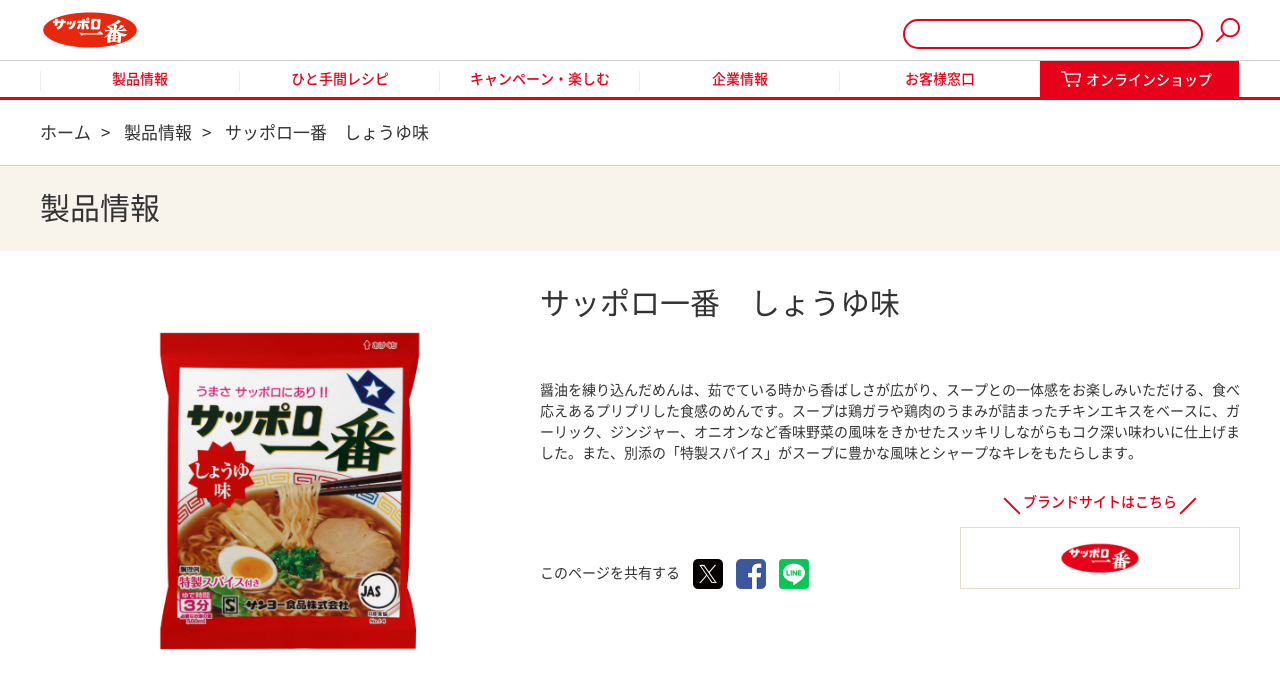

--- FILE ---
content_type: text/html; charset=UTF-8
request_url: https://www.sanyofoods.co.jp/products/9153/
body_size: 71927
content:


<!DOCTYPE html>
<html lang="ja"
	prefix="og: http://ogp.me/ns#"  class="no-js no-svg">
<head>
<!-- Google Tag Manager -->
<script>(function(w,d,s,l,i){w[l]=w[l]||[];w[l].push({'gtm.start':
new Date().getTime(),event:'gtm.js'});var f=d.getElementsByTagName(s)[0],
j=d.createElement(s),dl=l!='dataLayer'?'&l='+l:'';j.async=true;j.src=
'https://www.googletagmanager.com/gtm.js?id='+i+dl;f.parentNode.insertBefore(j,f);
})(window,document,'script','dataLayer','GTM-WX3LJLB');</script>
<!-- End Google Tag Manager -->
	
<meta charset="UTF-8">
<meta name="viewport" content="width=device-width, initial-scale=1">
<link rel="stylesheet" href="https://www.sanyofoods.co.jp/wp-content/themes/sanyo/css/jquery.bxslider.css">
<link rel="stylesheet" href="https://www.sanyofoods.co.jp/wp-content/themes/sanyo/css/common.css">
<link rel="stylesheet" href="https://www.sanyofoods.co.jp/wp-content/themes/sanyo/css/font.css">
<link rel="stylesheet" href="https://www.sanyofoods.co.jp/wp-content/themes/sanyo/css/style.css?20251120">
<link rel="stylesheet" href="https://www.sanyofoods.co.jp/wp-content/themes/sanyo/css/style_sp.css?20251120">
	
<link rel="stylesheet" href="https://www.sanyofoods.co.jp/wp-content/themes/sanyo/css/remodal.css">
<link rel="stylesheet" href="https://www.sanyofoods.co.jp/wp-content/themes/sanyo/css/remodal-default-theme.css">
<link rel="stylesheet" href="https://www.sanyofoods.co.jp/wp-content/themes/sanyo/css/colorbox.css" />
<link rel="stylesheet" type="text/css" href="https://www.sanyofoods.co.jp/wp-content/themes/sanyo/css/slick.css?20200114" media="screen" />
<link rel="stylesheet" type="text/css" href="https://www.sanyofoods.co.jp/wp-content/themes/sanyo/css/slick-theme.css?20200114" media="screen" />
<link rel="stylesheet" type="text/css" href="https://www.sanyofoods.co.jp/wp-content/themes/sanyo/css/print.css?210917" media="print">

<!--[if lt IE 9]>
<script src="//cdn.jsdelivr.net/html5shiv/3.7.2/html5shiv.min.js"></script>
<script src="//cdnjs.cloudflare.com/ajax/libs/respond.js/1.4.2/respond.min.js"></script>
<![endif]-->
<link rel="shortcut icon" href="https://www.sanyofoods.co.jp/wp-content/themes/sanyo/img/favicon.ico?202307">

<script>(function(html){html.className = html.className.replace(/\bno-js\b/,'js')})(document.documentElement);</script>
<title>サッポロ一番　しょうゆ味 | サンヨー食品</title>
<meta name='robots' content='max-image-preview:large' />

<!-- All in One SEO Pack 2.9.1 by Michael Torbert of Semper Fi Web Design[2332,2366] -->
<link rel="canonical" href="https://www.sanyofoods.co.jp/products/9153/" />
<!-- /all in one seo pack -->
<link rel='dns-prefetch' href='//www.googletagmanager.com' />
<link rel="alternate" type="application/rss+xml" title="サンヨー食品 &raquo; フィード" href="https://www.sanyofoods.co.jp/feed/" />
<link rel="alternate" type="application/rss+xml" title="サンヨー食品 &raquo; コメントフィード" href="https://www.sanyofoods.co.jp/comments/feed/" />
<script type="text/javascript">
window._wpemojiSettings = {"baseUrl":"https:\/\/s.w.org\/images\/core\/emoji\/14.0.0\/72x72\/","ext":".png","svgUrl":"https:\/\/s.w.org\/images\/core\/emoji\/14.0.0\/svg\/","svgExt":".svg","source":{"concatemoji":"https:\/\/www.sanyofoods.co.jp\/wp-includes\/js\/wp-emoji-release.min.js"}};
/*! This file is auto-generated */
!function(e,a,t){var n,r,o,i=a.createElement("canvas"),p=i.getContext&&i.getContext("2d");function s(e,t){p.clearRect(0,0,i.width,i.height),p.fillText(e,0,0);e=i.toDataURL();return p.clearRect(0,0,i.width,i.height),p.fillText(t,0,0),e===i.toDataURL()}function c(e){var t=a.createElement("script");t.src=e,t.defer=t.type="text/javascript",a.getElementsByTagName("head")[0].appendChild(t)}for(o=Array("flag","emoji"),t.supports={everything:!0,everythingExceptFlag:!0},r=0;r<o.length;r++)t.supports[o[r]]=function(e){if(p&&p.fillText)switch(p.textBaseline="top",p.font="600 32px Arial",e){case"flag":return s("\ud83c\udff3\ufe0f\u200d\u26a7\ufe0f","\ud83c\udff3\ufe0f\u200b\u26a7\ufe0f")?!1:!s("\ud83c\uddfa\ud83c\uddf3","\ud83c\uddfa\u200b\ud83c\uddf3")&&!s("\ud83c\udff4\udb40\udc67\udb40\udc62\udb40\udc65\udb40\udc6e\udb40\udc67\udb40\udc7f","\ud83c\udff4\u200b\udb40\udc67\u200b\udb40\udc62\u200b\udb40\udc65\u200b\udb40\udc6e\u200b\udb40\udc67\u200b\udb40\udc7f");case"emoji":return!s("\ud83e\udef1\ud83c\udffb\u200d\ud83e\udef2\ud83c\udfff","\ud83e\udef1\ud83c\udffb\u200b\ud83e\udef2\ud83c\udfff")}return!1}(o[r]),t.supports.everything=t.supports.everything&&t.supports[o[r]],"flag"!==o[r]&&(t.supports.everythingExceptFlag=t.supports.everythingExceptFlag&&t.supports[o[r]]);t.supports.everythingExceptFlag=t.supports.everythingExceptFlag&&!t.supports.flag,t.DOMReady=!1,t.readyCallback=function(){t.DOMReady=!0},t.supports.everything||(n=function(){t.readyCallback()},a.addEventListener?(a.addEventListener("DOMContentLoaded",n,!1),e.addEventListener("load",n,!1)):(e.attachEvent("onload",n),a.attachEvent("onreadystatechange",function(){"complete"===a.readyState&&t.readyCallback()})),(e=t.source||{}).concatemoji?c(e.concatemoji):e.wpemoji&&e.twemoji&&(c(e.twemoji),c(e.wpemoji)))}(window,document,window._wpemojiSettings);
</script>
<style type="text/css">
img.wp-smiley,
img.emoji {
	display: inline !important;
	border: none !important;
	box-shadow: none !important;
	height: 1em !important;
	width: 1em !important;
	margin: 0 0.07em !important;
	vertical-align: -0.1em !important;
	background: none !important;
	padding: 0 !important;
}
</style>
	<link rel='stylesheet' id='wp-block-library-css' href='https://www.sanyofoods.co.jp/wp-includes/css/dist/block-library/style.min.css' type='text/css' media='all' />
<link rel='stylesheet' id='classic-theme-styles-css' href='https://www.sanyofoods.co.jp/wp-includes/css/classic-themes.min.css' type='text/css' media='all' />
<style id='global-styles-inline-css' type='text/css'>
body{--wp--preset--color--black: #000000;--wp--preset--color--cyan-bluish-gray: #abb8c3;--wp--preset--color--white: #ffffff;--wp--preset--color--pale-pink: #f78da7;--wp--preset--color--vivid-red: #cf2e2e;--wp--preset--color--luminous-vivid-orange: #ff6900;--wp--preset--color--luminous-vivid-amber: #fcb900;--wp--preset--color--light-green-cyan: #7bdcb5;--wp--preset--color--vivid-green-cyan: #00d084;--wp--preset--color--pale-cyan-blue: #8ed1fc;--wp--preset--color--vivid-cyan-blue: #0693e3;--wp--preset--color--vivid-purple: #9b51e0;--wp--preset--gradient--vivid-cyan-blue-to-vivid-purple: linear-gradient(135deg,rgba(6,147,227,1) 0%,rgb(155,81,224) 100%);--wp--preset--gradient--light-green-cyan-to-vivid-green-cyan: linear-gradient(135deg,rgb(122,220,180) 0%,rgb(0,208,130) 100%);--wp--preset--gradient--luminous-vivid-amber-to-luminous-vivid-orange: linear-gradient(135deg,rgba(252,185,0,1) 0%,rgba(255,105,0,1) 100%);--wp--preset--gradient--luminous-vivid-orange-to-vivid-red: linear-gradient(135deg,rgba(255,105,0,1) 0%,rgb(207,46,46) 100%);--wp--preset--gradient--very-light-gray-to-cyan-bluish-gray: linear-gradient(135deg,rgb(238,238,238) 0%,rgb(169,184,195) 100%);--wp--preset--gradient--cool-to-warm-spectrum: linear-gradient(135deg,rgb(74,234,220) 0%,rgb(151,120,209) 20%,rgb(207,42,186) 40%,rgb(238,44,130) 60%,rgb(251,105,98) 80%,rgb(254,248,76) 100%);--wp--preset--gradient--blush-light-purple: linear-gradient(135deg,rgb(255,206,236) 0%,rgb(152,150,240) 100%);--wp--preset--gradient--blush-bordeaux: linear-gradient(135deg,rgb(254,205,165) 0%,rgb(254,45,45) 50%,rgb(107,0,62) 100%);--wp--preset--gradient--luminous-dusk: linear-gradient(135deg,rgb(255,203,112) 0%,rgb(199,81,192) 50%,rgb(65,88,208) 100%);--wp--preset--gradient--pale-ocean: linear-gradient(135deg,rgb(255,245,203) 0%,rgb(182,227,212) 50%,rgb(51,167,181) 100%);--wp--preset--gradient--electric-grass: linear-gradient(135deg,rgb(202,248,128) 0%,rgb(113,206,126) 100%);--wp--preset--gradient--midnight: linear-gradient(135deg,rgb(2,3,129) 0%,rgb(40,116,252) 100%);--wp--preset--duotone--dark-grayscale: url('#wp-duotone-dark-grayscale');--wp--preset--duotone--grayscale: url('#wp-duotone-grayscale');--wp--preset--duotone--purple-yellow: url('#wp-duotone-purple-yellow');--wp--preset--duotone--blue-red: url('#wp-duotone-blue-red');--wp--preset--duotone--midnight: url('#wp-duotone-midnight');--wp--preset--duotone--magenta-yellow: url('#wp-duotone-magenta-yellow');--wp--preset--duotone--purple-green: url('#wp-duotone-purple-green');--wp--preset--duotone--blue-orange: url('#wp-duotone-blue-orange');--wp--preset--font-size--small: 13px;--wp--preset--font-size--medium: 20px;--wp--preset--font-size--large: 36px;--wp--preset--font-size--x-large: 42px;--wp--preset--spacing--20: 0.44rem;--wp--preset--spacing--30: 0.67rem;--wp--preset--spacing--40: 1rem;--wp--preset--spacing--50: 1.5rem;--wp--preset--spacing--60: 2.25rem;--wp--preset--spacing--70: 3.38rem;--wp--preset--spacing--80: 5.06rem;--wp--preset--shadow--natural: 6px 6px 9px rgba(0, 0, 0, 0.2);--wp--preset--shadow--deep: 12px 12px 50px rgba(0, 0, 0, 0.4);--wp--preset--shadow--sharp: 6px 6px 0px rgba(0, 0, 0, 0.2);--wp--preset--shadow--outlined: 6px 6px 0px -3px rgba(255, 255, 255, 1), 6px 6px rgba(0, 0, 0, 1);--wp--preset--shadow--crisp: 6px 6px 0px rgba(0, 0, 0, 1);}:where(.is-layout-flex){gap: 0.5em;}body .is-layout-flow > .alignleft{float: left;margin-inline-start: 0;margin-inline-end: 2em;}body .is-layout-flow > .alignright{float: right;margin-inline-start: 2em;margin-inline-end: 0;}body .is-layout-flow > .aligncenter{margin-left: auto !important;margin-right: auto !important;}body .is-layout-constrained > .alignleft{float: left;margin-inline-start: 0;margin-inline-end: 2em;}body .is-layout-constrained > .alignright{float: right;margin-inline-start: 2em;margin-inline-end: 0;}body .is-layout-constrained > .aligncenter{margin-left: auto !important;margin-right: auto !important;}body .is-layout-constrained > :where(:not(.alignleft):not(.alignright):not(.alignfull)){max-width: var(--wp--style--global--content-size);margin-left: auto !important;margin-right: auto !important;}body .is-layout-constrained > .alignwide{max-width: var(--wp--style--global--wide-size);}body .is-layout-flex{display: flex;}body .is-layout-flex{flex-wrap: wrap;align-items: center;}body .is-layout-flex > *{margin: 0;}:where(.wp-block-columns.is-layout-flex){gap: 2em;}.has-black-color{color: var(--wp--preset--color--black) !important;}.has-cyan-bluish-gray-color{color: var(--wp--preset--color--cyan-bluish-gray) !important;}.has-white-color{color: var(--wp--preset--color--white) !important;}.has-pale-pink-color{color: var(--wp--preset--color--pale-pink) !important;}.has-vivid-red-color{color: var(--wp--preset--color--vivid-red) !important;}.has-luminous-vivid-orange-color{color: var(--wp--preset--color--luminous-vivid-orange) !important;}.has-luminous-vivid-amber-color{color: var(--wp--preset--color--luminous-vivid-amber) !important;}.has-light-green-cyan-color{color: var(--wp--preset--color--light-green-cyan) !important;}.has-vivid-green-cyan-color{color: var(--wp--preset--color--vivid-green-cyan) !important;}.has-pale-cyan-blue-color{color: var(--wp--preset--color--pale-cyan-blue) !important;}.has-vivid-cyan-blue-color{color: var(--wp--preset--color--vivid-cyan-blue) !important;}.has-vivid-purple-color{color: var(--wp--preset--color--vivid-purple) !important;}.has-black-background-color{background-color: var(--wp--preset--color--black) !important;}.has-cyan-bluish-gray-background-color{background-color: var(--wp--preset--color--cyan-bluish-gray) !important;}.has-white-background-color{background-color: var(--wp--preset--color--white) !important;}.has-pale-pink-background-color{background-color: var(--wp--preset--color--pale-pink) !important;}.has-vivid-red-background-color{background-color: var(--wp--preset--color--vivid-red) !important;}.has-luminous-vivid-orange-background-color{background-color: var(--wp--preset--color--luminous-vivid-orange) !important;}.has-luminous-vivid-amber-background-color{background-color: var(--wp--preset--color--luminous-vivid-amber) !important;}.has-light-green-cyan-background-color{background-color: var(--wp--preset--color--light-green-cyan) !important;}.has-vivid-green-cyan-background-color{background-color: var(--wp--preset--color--vivid-green-cyan) !important;}.has-pale-cyan-blue-background-color{background-color: var(--wp--preset--color--pale-cyan-blue) !important;}.has-vivid-cyan-blue-background-color{background-color: var(--wp--preset--color--vivid-cyan-blue) !important;}.has-vivid-purple-background-color{background-color: var(--wp--preset--color--vivid-purple) !important;}.has-black-border-color{border-color: var(--wp--preset--color--black) !important;}.has-cyan-bluish-gray-border-color{border-color: var(--wp--preset--color--cyan-bluish-gray) !important;}.has-white-border-color{border-color: var(--wp--preset--color--white) !important;}.has-pale-pink-border-color{border-color: var(--wp--preset--color--pale-pink) !important;}.has-vivid-red-border-color{border-color: var(--wp--preset--color--vivid-red) !important;}.has-luminous-vivid-orange-border-color{border-color: var(--wp--preset--color--luminous-vivid-orange) !important;}.has-luminous-vivid-amber-border-color{border-color: var(--wp--preset--color--luminous-vivid-amber) !important;}.has-light-green-cyan-border-color{border-color: var(--wp--preset--color--light-green-cyan) !important;}.has-vivid-green-cyan-border-color{border-color: var(--wp--preset--color--vivid-green-cyan) !important;}.has-pale-cyan-blue-border-color{border-color: var(--wp--preset--color--pale-cyan-blue) !important;}.has-vivid-cyan-blue-border-color{border-color: var(--wp--preset--color--vivid-cyan-blue) !important;}.has-vivid-purple-border-color{border-color: var(--wp--preset--color--vivid-purple) !important;}.has-vivid-cyan-blue-to-vivid-purple-gradient-background{background: var(--wp--preset--gradient--vivid-cyan-blue-to-vivid-purple) !important;}.has-light-green-cyan-to-vivid-green-cyan-gradient-background{background: var(--wp--preset--gradient--light-green-cyan-to-vivid-green-cyan) !important;}.has-luminous-vivid-amber-to-luminous-vivid-orange-gradient-background{background: var(--wp--preset--gradient--luminous-vivid-amber-to-luminous-vivid-orange) !important;}.has-luminous-vivid-orange-to-vivid-red-gradient-background{background: var(--wp--preset--gradient--luminous-vivid-orange-to-vivid-red) !important;}.has-very-light-gray-to-cyan-bluish-gray-gradient-background{background: var(--wp--preset--gradient--very-light-gray-to-cyan-bluish-gray) !important;}.has-cool-to-warm-spectrum-gradient-background{background: var(--wp--preset--gradient--cool-to-warm-spectrum) !important;}.has-blush-light-purple-gradient-background{background: var(--wp--preset--gradient--blush-light-purple) !important;}.has-blush-bordeaux-gradient-background{background: var(--wp--preset--gradient--blush-bordeaux) !important;}.has-luminous-dusk-gradient-background{background: var(--wp--preset--gradient--luminous-dusk) !important;}.has-pale-ocean-gradient-background{background: var(--wp--preset--gradient--pale-ocean) !important;}.has-electric-grass-gradient-background{background: var(--wp--preset--gradient--electric-grass) !important;}.has-midnight-gradient-background{background: var(--wp--preset--gradient--midnight) !important;}.has-small-font-size{font-size: var(--wp--preset--font-size--small) !important;}.has-medium-font-size{font-size: var(--wp--preset--font-size--medium) !important;}.has-large-font-size{font-size: var(--wp--preset--font-size--large) !important;}.has-x-large-font-size{font-size: var(--wp--preset--font-size--x-large) !important;}
.wp-block-navigation a:where(:not(.wp-element-button)){color: inherit;}
:where(.wp-block-columns.is-layout-flex){gap: 2em;}
.wp-block-pullquote{font-size: 1.5em;line-height: 1.6;}
</style>
<link rel='stylesheet' id='twentyseventeen-style-css' href='https://www.sanyofoods.co.jp/wp-content/themes/sanyo/style.css' type='text/css' media='all' />
<!--[if lt IE 9]>
<link rel='stylesheet' id='twentyseventeen-ie8-css' href='https://www.sanyofoods.co.jp/wp-content/themes/sanyo/assets/css/ie8.css' type='text/css' media='all' />
<![endif]-->
<!--[if lt IE 9]>
<script type='text/javascript' src='https://www.sanyofoods.co.jp/wp-content/themes/sanyo/assets/js/html5.js' id='html5-js'></script>
<![endif]-->
<script type='text/javascript' src='https://www.sanyofoods.co.jp/wp-includes/js/jquery/jquery.min.js' id='jquery-core-js'></script>
<script type='text/javascript' src='https://www.sanyofoods.co.jp/wp-includes/js/jquery/jquery-migrate.min.js' id='jquery-migrate-js'></script>

<!-- Google tag (gtag.js) snippet added by Site Kit -->
<!-- Google Analytics snippet added by Site Kit -->
<script type='text/javascript' src='https://www.googletagmanager.com/gtag/js?id=G-BQMJSEP3C6' id='google_gtagjs-js' async></script>
<script type='text/javascript' id='google_gtagjs-js-after'>
window.dataLayer = window.dataLayer || [];function gtag(){dataLayer.push(arguments);}
gtag("set","linker",{"domains":["www.sanyofoods.co.jp"]});
gtag("js", new Date());
gtag("set", "developer_id.dZTNiMT", true);
gtag("config", "G-BQMJSEP3C6");
 window._googlesitekit = window._googlesitekit || {}; window._googlesitekit.throttledEvents = []; window._googlesitekit.gtagEvent = (name, data) => { var key = JSON.stringify( { name, data } ); if ( !! window._googlesitekit.throttledEvents[ key ] ) { return; } window._googlesitekit.throttledEvents[ key ] = true; setTimeout( () => { delete window._googlesitekit.throttledEvents[ key ]; }, 5 ); gtag( "event", name, { ...data, event_source: "site-kit" } ); }; 
</script>
<link rel="https://api.w.org/" href="https://www.sanyofoods.co.jp/wp-json/" /><link rel="EditURI" type="application/rsd+xml" title="RSD" href="https://www.sanyofoods.co.jp/xmlrpc.php?rsd" />
<link rel="wlwmanifest" type="application/wlwmanifest+xml" href="https://www.sanyofoods.co.jp/wp-includes/wlwmanifest.xml" />
<link rel='shortlink' href='https://www.sanyofoods.co.jp/?p=9153' />
<link rel="alternate" type="application/json+oembed" href="https://www.sanyofoods.co.jp/wp-json/oembed/1.0/embed?url=https%3A%2F%2Fwww.sanyofoods.co.jp%2Fproducts%2F9153%2F" />
<link rel="alternate" type="text/xml+oembed" href="https://www.sanyofoods.co.jp/wp-json/oembed/1.0/embed?url=https%3A%2F%2Fwww.sanyofoods.co.jp%2Fproducts%2F9153%2F&#038;format=xml" />
<meta name="generator" content="Site Kit by Google 1.170.0" /><style type="text/css">.recentcomments a{display:inline !important;padding:0 !important;margin:0 !important;}</style></head>
<body>
<!-- Google Tag Manager (noscript) -->
<noscript><iframe src="https://www.googletagmanager.com/ns.html?id=GTM-WX3LJLB"
height="0" width="0" style="display:none;visibility:hidden"></iframe></noscript>
<!-- End Google Tag Manager (noscript) -->
	
<div class="wrapper">
<header id="header">
		<div class="top inner cf">
			<a class="logo" href="/">
									<div class="site-title" style="font-size:0;">サンヨー食品・サッポロ一番</div>
							</a>
			<form role="search" method="get" id="searchform1" class="searchform" action="https://www.sanyofoods.co.jp/">
					<input type="text" value="" name="s" id="s1" />
					<input type="submit" id="searchsubmit1" value="" />
			</form>
			<div id="menu_btn" class="sp_only"><span></span></div>
		</div>
		<nav class="g_nav" id="menu">
	<div class="inner">
		<div class="close"><div id="menu_btn2"></div></div>
		<form role="search" method="get" id="searchform2" class="searchform" action="https://www.sanyofoods.co.jp/">
				<input type="text" value="" name="s" id="s2" />
				<input type="submit" id="searchsubmit2" value="" />
		</form>
		<ul>
			<li class="top_menu menu1">
				<a href="/products/">製品情報</a>
				<ul class="sub_menu">
					<li><a href="/products/" class="arrow">製品情報 トップ</a></li>
					<li>
						<div class="sub_menu-name">ブランドから探す</div>
						<ul class="brands cf">
														<li data-height>
								<a href="/products_search/?brand_category=01">
								<div class="image" style="background-image: url(https://www.sanyofoods.co.jp/wp-content/uploads/2024/04/7ec691089f8f7539f366b5e292c3c4ce.jpg);"></div>
								<p>サッポロ一番 袋めん</p>
							</a>
							</li>
														<li data-height>
								<a href="/products_search/?brand_category=02">
								<div class="image" style="background-image: url(https://www.sanyofoods.co.jp/wp-content/uploads/2024/08/938ce7af2ea2ec2727f2e5401460caad.jpg);"></div>
								<p>サッポロ一番 どんぶり</p>
							</a>
							</li>
														<li data-height>
								<a href="/products_search/?brand_category=03">
								<div class="image" style="background-image: url(https://www.sanyofoods.co.jp/wp-content/uploads/2025/11/3d2d91bcc3a319303d8039da9d6e4ac0.jpg);"></div>
								<p>カップスター</p>
							</a>
							</li>
														<li data-height>
								<a href="/products_search/?brand_category=05">
								<div class="image" style="background-image: url(https://www.sanyofoods.co.jp/wp-content/uploads/2025/11/5c81aeb8aed36f2b1bd19ec8e5d36b7a-1.jpg);"></div>
								<p>ポケモンヌードル</p>
							</a>
							</li>
														<li data-height>
								<a href="/products_search/?brand_category=06">
								<div class="image" style="background-image: url(https://www.sanyofoods.co.jp/wp-content/uploads/2025/11/ed0a9dd8eed7f926928b4200c73db252.jpg);"></div>
								<p>名店の味</p>
							</a>
							</li>
														<li data-height>
								<a href="/products_search/?brand_category=07">
								<div class="image" style="background-image: url(https://www.sanyofoods.co.jp/wp-content/uploads/2025/11/3b9e3efc89d2e6937796a643600d0227.jpg);"></div>
								<p>旅麺</p>
							</a>
							</li>
														<li data-height>
								<a href="/products_search/?brand_category=09">
								<div class="image" style="background-image: url(https://www.sanyofoods.co.jp/wp-content/uploads/2025/11/a4e4436347adb40cc9f2fbc9be4369f3.jpg);"></div>
								<p>焼そば</p>
							</a>
							</li>
														<li data-height>
								<a href="/products_search/?brand_category=11">
								<div class="image" style="background-image: url(https://www.sanyofoods.co.jp/wp-content/uploads/2025/11/4485929fe9c68aaebc50cc2eaa2f9675-1.jpg);"></div>
								<p>ご当地熱愛麺</p>
							</a>
							</li>
														<li data-height>
								<a href="/products_search/?brand_category=12">
								<div class="image" style="background-image: url(https://www.sanyofoods.co.jp/wp-content/uploads/2025/11/a1798cf866fbef29712adbf8a24cbc3a.jpg);"></div>
								<p>久世福商店監修シリーズ</p>
							</a>
							</li>
														<li data-height>
								<a href="/products_search/?brand_category=10">
								<div class="image" style="background-image: url(https://www.sanyofoods.co.jp/wp-content/uploads/2018/10/other.jpg);"></div>
								<p>その他</p>
							</a>
							</li>
														<li data-height>
								<a href="/products_search/?brand_category=13">
								<div class="image" style="background-image: url(https://www.sanyofoods.co.jp/wp-content/themes/sanyo/img/noimage.jpg);"></div>
								<p>未使用</p>
							</a>
							</li>
														<li data-height>
								<a href="/products_search/?brand_category=14">
								<div class="image" style="background-image: url(https://www.sanyofoods.co.jp/wp-content/themes/sanyo/img/noimage.jpg);"></div>
								<p>未使用</p>
							</a>
							</li>
														<li data-height>
								<a href="/products_search/?brand_category=15">
								<div class="image" style="background-image: url(https://www.sanyofoods.co.jp/wp-content/themes/sanyo/img/noimage.jpg);"></div>
								<p>未使用</p>
							</a>
							</li>
														<li data-height>
								<a href="/products_search/?brand_category=16">
								<div class="image" style="background-image: url(https://www.sanyofoods.co.jp/wp-content/themes/sanyo/img/noimage.jpg);"></div>
								<p>未使用</p>
							</a>
							</li>
														<li data-height>
								<a href="/products_search/?brand_category=17">
								<div class="image" style="background-image: url(https://www.sanyofoods.co.jp/wp-content/themes/sanyo/img/noimage.jpg);"></div>
								<p>未使用</p>
							</a>
							</li>
													</ul>
					</li>
					<li>
						<div class="sub_menu-name">ブランドサイト</div>
						<ul class="half cf">
										
							<li>
								<a href="http://sapporo-1ban.com/" data-height target="_blank">
									<div class="img brown">
										<img src="https://www.sanyofoods.co.jp/wp-content/uploads/2018/07/product_brand1.jpg" alt="サッポロ一番" class="pc_only">
										<img src="https://www.sanyofoods.co.jp/wp-content/uploads/2018/07/product_brand1_sp.jpg" alt="サッポロ一番" class="sp_only">
									</div>
								</a>
							</li>
										
							<li>
								<a href="https://cupstar.jp/" data-height target="_blank">
									<div class="img brown">
										<img src="https://www.sanyofoods.co.jp/wp-content/uploads/2021/09/brand_cupstar_pc_1.jpg" alt="Cupstar" class="pc_only">
										<img src="https://www.sanyofoods.co.jp/wp-content/uploads/2021/09/brand_cupstar_sp_2.jpg" alt="Cupstar" class="sp_only">
									</div>
								</a>
							</li>
										
							<li>
								<a href="/pokemon/" data-height target="_blank">
									<div class="img ">
										<img src="https://www.sanyofoods.co.jp/wp-content/uploads/2018/07/pokemon_brands.jpg" alt="ポケモンヌードル" class="pc_only">
										<img src="https://www.sanyofoods.co.jp/wp-content/uploads/2018/07/pokemon_brand_s.jpg" alt="ポケモンヌードル" class="sp_only">
									</div>
								</a>
							</li>
										
							<li>
								<a href="/kuzefuku/" data-height target="_blank">
									<div class="img ">
										<img src="https://www.sanyofoods.co.jp/wp-content/uploads/2023/09/kuzefuku_sp_b-2.jpg" alt="久世福商店監修シリーズ" class="pc_only">
										<img src="https://www.sanyofoods.co.jp/wp-content/uploads/2023/09/kuzefuku_pc_b-_l.jpg" alt="久世福商店監修シリーズ" class="sp_only">
									</div>
								</a>
							</li>
													</ul>
					</li>
				</ul>
			</li>
			<li class="top_menu menu2">
				<a href="/recipe/">ひと手間レシピ</a>
				<ul class="sub_menu">
					<li><a href="/recipe/" class="arrow">ひと手間レシピ トップ</a></li>
					<li>
						<div class="sub_menu-name">定番の製品から探す</div>
						<ul class="brands cf">
															<li data-height><a href="/?s=all&post_type=recipe&taste%5B%5D=03"><div class="image" style="background-image: url(https://www.sanyofoods.co.jp/wp-content/uploads/2024/04/9bd849f4966f42425c5a95327dcc8f63.jpg);"></div><p>しょうゆ味</p></a></li>

															<li data-height><a href="/?s=all&post_type=recipe&taste%5B%5D=01"><div class="image" style="background-image: url(https://www.sanyofoods.co.jp/wp-content/uploads/2024/04/7ec691089f8f7539f366b5e292c3c4ce.jpg);"></div><p>みそラーメン</p></a></li>

															<li data-height><a href="/?s=all&post_type=recipe&taste%5B%5D=02"><div class="image" style="background-image: url(https://www.sanyofoods.co.jp/wp-content/uploads/2024/04/95804d410f661e898417fc7701e888c9.jpg);"></div><p>塩らーめん</p></a></li>

															<li data-height><a href="/?s=all&post_type=recipe&taste%5B%5D=04"><div class="image" style="background-image: url(https://www.sanyofoods.co.jp/wp-content/uploads/2024/06/taste004_202403.jpg);"></div><p>ごま味</p></a></li>

															<li data-height><a href="/?s=all&post_type=recipe&taste%5B%5D=05"><div class="image" style="background-image: url(https://www.sanyofoods.co.jp/wp-content/uploads/2024/11/9161-removebg-preview.png);"></div><p>塩とんこつ</p></a></li>

															<li data-height><a href="/?s=all&post_type=recipe&taste%5B%5D=08"><div class="image" style="background-image: url(https://www.sanyofoods.co.jp/wp-content/uploads/2024/11/9156.png);"></div><p>みそ旨辛</p></a></li>

															<li data-height><a href="/?s=all&post_type=recipe&taste%5B%5D=09"><div class="image" style="background-image: url(https://www.sanyofoods.co.jp/wp-content/uploads/2024/11/9162.png);"></div><p>ソースやきそば</p></a></li>

															<li data-height><a href="/?s=all&post_type=recipe&taste%5B%5D=14"><div class="image" style="background-image: url(https://www.sanyofoods.co.jp/wp-content/uploads/2025/08/bd9da0ec5380fbf3b91de6683ee8f397.jpg);"></div><p>極辛　味噌旨タンメン</p></a></li>

															<li data-height><a href="/?s=all&post_type=recipe&taste%5B%5D=13"><div class="image" style="background-image: url(https://www.sanyofoods.co.jp/wp-content/uploads/2024/08/e1a5088e18d565961349f079f7848a35-1.jpg);"></div><p>減塩　みそラーメン</p></a></li>

															<li data-height><a href="/?s=all&post_type=recipe&taste%5B%5D=11"><div class="image" style="background-image: url(https://www.sanyofoods.co.jp/wp-content/uploads/2024/08/45c3041b1304cbecc64c75a0b2d6d4a7-1.jpg);"></div><p>減塩　塩らーめん</p></a></li>

													</ul>
					</li>
					<li>
						<div class="sub_menu-name">おすすめレシピ</div>
						<ul class="half cf">
																					<li><a href="https://www.sanyofoods.co.jp/recipe/10835/" data-height class="image" style="background-image: url(https://www.sanyofoods.co.jp/wp-content/uploads/2025/12/8f4899359d4245217479e075101da03c.jpg);"></a><p>羽つき餅の力ラーメン</p></li>
														<li><a href="https://www.sanyofoods.co.jp/recipe/10834/" data-height class="image" style="background-image: url(https://www.sanyofoods.co.jp/wp-content/uploads/2025/12/722d8b83e8f43e9dccce329c9992d5ef.jpg);"></a><p>バターしょうゆ餅おかきラーメン</p></li>
													</ul>
					</li>
					<li>
						<div class="sub_menu-name">最新特集レシピ</div>
						<ul class="half cf">
																					<li><a href="https://www.sanyofoods.co.jp/special/8858/" data-height class="image" style="background-image: url(https://www.sanyofoods.co.jp/wp-content/uploads/2023/12/d9b0db933d61dcfc02067ee2a01df8a9.jpg);"></a><p>サッポロ一番 みそラーメンで作る鍋レシピ特集</p></li>
														<li><a href="https://www.sanyofoods.co.jp/special/10275/" data-height class="image" style="background-image: url(https://www.sanyofoods.co.jp/wp-content/uploads/2025/08/dbba54fb797a009fd45f2cf6bf43e393.jpg);"></a><p>一流料理人考案！アレンジ特集</p></li>
													</ul>
					</li>
					<li>
						<div class="sub_menu-name">レシピ掲載サイト</div>
						<ul class="half cf">
										
							<li>
								<a href="http://s1ban-recipe.jp/" data-height target="_blank">
									<div class="img">
										<img src="https://www.sanyofoods.co.jp/wp-content/uploads/2021/01/d7d4f0d8800083d9b7769404343e966e.jpg" alt="700レシピ">
									</div>
									<p>過去に紹介した「サッポロ一番」の700以上のレシピをご紹介！</p>
								</a>
							</li>
										
							<li>
								<a href="/movie/#delish-kitchen" data-height target="_blank">
									<div class="img">
										<img src="https://www.sanyofoods.co.jp/wp-content/uploads/2018/07/delishkitchen.jpg" alt="DELISH KITCHEN">
									</div>
									<p>サッポロ一番レシピをわかりやすく動画でご紹介</p>
								</a>
							</li>
										
							<li>
								<a href="https://www.kurashiru.com/search?utf8=%E2%9C%93&query=%E3%82%B5%E3%83%83%E3%83%9D%E3%83%AD%E4%B8%80%E7%95%AA" data-height target="_blank">
									<div class="img">
										<img src="https://www.sanyofoods.co.jp/wp-content/uploads/2018/07/recipesite4-1.png" alt="kurashiru [クラシル]">
									</div>
									<p>サッポロ一番レシピをわかりやすく動画でご紹介</p>
								</a>
							</li>
													</ul>
					</li>
				</ul>
			</li>
			<li class="top_menu menu3">
				<a>キャンペーン・楽しむ</a>
				<ul class="sub_menu">
					<li>
						<ul class="half cf">
			
		<li data-height>
					<a href="https://karameter.com/collabo/sapporo-1ban-gokukara/" target="_blank">
		 
			<img src="https://www.sanyofoods.co.jp/wp-content/uploads/2025/04/sanyofoods_2_390245-1.jpg" alt="202504_極辛" oncontextmenu="return false;" onselectstart="return false;" onmousedown="return false;" >
			<p>サッポロ一番「極辛」誕生！<br>辛メーターで辛さをチェック！</p>
			</a>
		</li>
			
		<li data-height>
					<a href="http://chururin.jp/" target="_blank">
		 
			<img src="https://www.sanyofoods.co.jp/wp-content/uploads/2020/03/campaign_bn_3.jpg" alt="たのしさ一番！ちゅるりんランド" oncontextmenu="return false;" onselectstart="return false;" onmousedown="return false;" >
			<p>親子で楽しめる動画やレシピを公開中！</p>
			</a>
		</li>
			
		<li data-height>
					<a href="/movie/">
		 
			<img src="https://www.sanyofoods.co.jp/wp-content/uploads/2020/03/campaign_bn_4.jpg" alt="CM・動画ギャラリー" oncontextmenu="return false;" onselectstart="return false;" onmousedown="return false;" >
			<p>テレビCMやWeb限定動画など公開中！</p>
			</a>
		</li>
								</ul>
					</li>
				</ul>
			</li>
			<li class="top_menu menu5">
				<a href="/company/">企業情報</a>
				<ul class="sub_menu">
					<li><a href="/company/" class="arrow">企業情報 トップ</a></li>
					<li>
						<ul class="half cf">
							<li data-height><a href="/company/about/"><img src="https://www.sanyofoods.co.jp/wp-content/themes/sanyo/img/header/company_s2.jpg" alt="会社概要"><p>会社概要</p></a></li>
							<li data-height><a href="/company/network/"><img src="https://www.sanyofoods.co.jp/wp-content/themes/sanyo/img/header/company_s1.jpg" alt="ネットワーク"><p>ネットワーク</p></a></li>
							<li data-height><a href="/company/history/"><img src="https://www.sanyofoods.co.jp/wp-content/themes/sanyo/img/header/company_s4.jpg" alt="発展のあゆみ"><p>発展のあゆみ</p></a></li>
			<li data-height><a href="/company/foodsafety01/"><img src="https://www.sanyofoods.co.jp/wp-content/themes/sanyo/img/header/company_s6.jpg" alt="食の安全への取組"><p>食の安全への取組</p></a></li>
			<li data-height><a href="/company/sdgs/"><img src="https://www.sanyofoods.co.jp/wp-content/themes/sanyo/img/header/company_s7.jpg" alt="SDGs活動"><p>SDGs活動</p></a></li>
			<li data-height><a href="/company/csr/"><img src="https://www.sanyofoods.co.jp/wp-content/themes/sanyo/img/header/company_s5.jpg" alt="CSR活動"><p>CSR活動</p></a></li>
							<li data-height><a href="/company/recruit/"><img src="https://www.sanyofoods.co.jp/wp-content/themes/sanyo/img/header/company_s3.jpg" alt="採用情報"><p>採用情報</p></a></li>	
						</ul>
					</li>
				</ul>
			</li>
			<li class="top_menu menu4">
				<a href="/customer/" class="arrow">お客様窓口</a>
			</li>
			<li class="top_menu cart">
				<a href="https://www.shop-sanyo.jp/" target="_blank">オンラインショップ</a>
			</li>
		</ul>
	</div>
	<div class="bg_layer"></div>
</nav>		<nav id="scroll_menu">
			<div class="inner">
				<a class="logo" href="/"></a>
				<ul>
					<li><a href="/products/" class="menu1">製品情報</a></li>
					<li><a href="/recipe/" class="menu2">ひと手間レシピ</a></li>
					<li><a class="menu3">キャンペーン・楽しむ</a></li>
					<li><a href="/company/" class="menu5">企業情報</a></li>
					<li><a href="/customer/" class="menu4">お客様窓口</a></li>
					<li><a href="https://www.shop-sanyo.jp/" target="_blank" class="cart">オンラインショップ</a></li>
				</ul>
			</div>
		</nav>
		<nav id="sub_menu">
	<div class="inner menu1">
		<div class="bg">
			<div class="menu-name">製品情報</div><span class="link"><a href="/products/" class="btn">製品情報トップ</a></span>
			<div class="column cf">
				<div class="brands">
					<div>ブランドから探す</div>
					<ul class="cf">
												<li data-height>
							<a href="/products_search/?brand_category=01">
								<div class="image" style="background-image: url(https://www.sanyofoods.co.jp/wp-content/uploads/2024/04/7ec691089f8f7539f366b5e292c3c4ce.jpg);"></div>
								<p>サッポロ一番 袋めん</p>
							</a>
						</li>
												<li data-height>
							<a href="/products_search/?brand_category=02">
								<div class="image" style="background-image: url(https://www.sanyofoods.co.jp/wp-content/uploads/2024/08/938ce7af2ea2ec2727f2e5401460caad.jpg);"></div>
								<p>サッポロ一番 どんぶり</p>
							</a>
						</li>
												<li data-height>
							<a href="/products_search/?brand_category=03">
								<div class="image" style="background-image: url(https://www.sanyofoods.co.jp/wp-content/uploads/2025/11/3d2d91bcc3a319303d8039da9d6e4ac0.jpg);"></div>
								<p>カップスター</p>
							</a>
						</li>
												<li data-height>
							<a href="/products_search/?brand_category=05">
								<div class="image" style="background-image: url(https://www.sanyofoods.co.jp/wp-content/uploads/2025/11/5c81aeb8aed36f2b1bd19ec8e5d36b7a-1.jpg);"></div>
								<p>ポケモンヌードル</p>
							</a>
						</li>
												<li data-height>
							<a href="/products_search/?brand_category=06">
								<div class="image" style="background-image: url(https://www.sanyofoods.co.jp/wp-content/uploads/2025/11/ed0a9dd8eed7f926928b4200c73db252.jpg);"></div>
								<p>名店の味</p>
							</a>
						</li>
												<li data-height>
							<a href="/products_search/?brand_category=07">
								<div class="image" style="background-image: url(https://www.sanyofoods.co.jp/wp-content/uploads/2025/11/3b9e3efc89d2e6937796a643600d0227.jpg);"></div>
								<p>旅麺</p>
							</a>
						</li>
												<li data-height>
							<a href="/products_search/?brand_category=09">
								<div class="image" style="background-image: url(https://www.sanyofoods.co.jp/wp-content/uploads/2025/11/a4e4436347adb40cc9f2fbc9be4369f3.jpg);"></div>
								<p>焼そば</p>
							</a>
						</li>
												<li data-height>
							<a href="/products_search/?brand_category=11">
								<div class="image" style="background-image: url(https://www.sanyofoods.co.jp/wp-content/uploads/2025/11/4485929fe9c68aaebc50cc2eaa2f9675-1.jpg);"></div>
								<p>ご当地熱愛麺</p>
							</a>
						</li>
												<li data-height>
							<a href="/products_search/?brand_category=12">
								<div class="image" style="background-image: url(https://www.sanyofoods.co.jp/wp-content/uploads/2025/11/a1798cf866fbef29712adbf8a24cbc3a.jpg);"></div>
								<p>久世福商店監修シリーズ</p>
							</a>
						</li>
												<li data-height>
							<a href="/products_search/?brand_category=10">
								<div class="image" style="background-image: url(https://www.sanyofoods.co.jp/wp-content/uploads/2018/10/other.jpg);"></div>
								<p>その他</p>
							</a>
						</li>
												<li data-height>
							<a href="/products_search/?brand_category=13">
								<div class="image" style="background-image: url(https://www.sanyofoods.co.jp/wp-content/themes/sanyo/img/noimage.jpg);"></div>
								<p>未使用</p>
							</a>
						</li>
												<li data-height>
							<a href="/products_search/?brand_category=14">
								<div class="image" style="background-image: url(https://www.sanyofoods.co.jp/wp-content/themes/sanyo/img/noimage.jpg);"></div>
								<p>未使用</p>
							</a>
						</li>
												<li data-height>
							<a href="/products_search/?brand_category=15">
								<div class="image" style="background-image: url(https://www.sanyofoods.co.jp/wp-content/themes/sanyo/img/noimage.jpg);"></div>
								<p>未使用</p>
							</a>
						</li>
												<li data-height>
							<a href="/products_search/?brand_category=16">
								<div class="image" style="background-image: url(https://www.sanyofoods.co.jp/wp-content/themes/sanyo/img/noimage.jpg);"></div>
								<p>未使用</p>
							</a>
						</li>
												<li data-height>
							<a href="/products_search/?brand_category=17">
								<div class="image" style="background-image: url(https://www.sanyofoods.co.jp/wp-content/themes/sanyo/img/noimage.jpg);"></div>
								<p>未使用</p>
							</a>
						</li>
											</ul>
				</div>
				<div class="site">
					<div>ブランドサイト</div>
					<ul class="cf">
									
						<li>
							<a href="http://sapporo-1ban.com/" data-height target="_blank">
								<div class="img brown">
									<img src="https://www.sanyofoods.co.jp/wp-content/uploads/2018/07/product_brand1.jpg" alt="サッポロ一番" class="pc_only">
									<img src="https://www.sanyofoods.co.jp/wp-content/uploads/2018/07/product_brand1_sp.jpg" alt="サッポロ一番" class="sp_only">
								</div>
							</a>
						</li>
									
						<li>
							<a href="https://cupstar.jp/" data-height target="_blank">
								<div class="img brown">
									<img src="https://www.sanyofoods.co.jp/wp-content/uploads/2021/09/brand_cupstar_pc_1.jpg" alt="Cupstar" class="pc_only">
									<img src="https://www.sanyofoods.co.jp/wp-content/uploads/2021/09/brand_cupstar_sp_2.jpg" alt="Cupstar" class="sp_only">
								</div>
							</a>
						</li>
									
						<li>
							<a href="/pokemon/" data-height target="_blank">
								<div class="img ">
									<img src="https://www.sanyofoods.co.jp/wp-content/uploads/2018/07/pokemon_brands.jpg" alt="ポケモンヌードル" class="pc_only">
									<img src="https://www.sanyofoods.co.jp/wp-content/uploads/2018/07/pokemon_brand_s.jpg" alt="ポケモンヌードル" class="sp_only">
								</div>
							</a>
						</li>
									
						<li>
							<a href="/kuzefuku/" data-height target="_blank">
								<div class="img ">
									<img src="https://www.sanyofoods.co.jp/wp-content/uploads/2023/09/kuzefuku_sp_b-2.jpg" alt="久世福商店監修シリーズ" class="pc_only">
									<img src="https://www.sanyofoods.co.jp/wp-content/uploads/2023/09/kuzefuku_pc_b-_l.jpg" alt="久世福商店監修シリーズ" class="sp_only">
								</div>
							</a>
						</li>
											</ul>
				</div>
			</div><!-- column  -->
		</div><!-- bg  -->
	</div><!-- menu2 -->
	<div class="inner menu2">
		<div class="bg">
			<div class="menu-name">ひと手間レシピ</div><span class="link"><a href="/recipe/" class="btn">ひと手間レシピトップ</a></span>
			<div class="column cf">
				<div class="left">
					<div>定番の製品から探す</div>
					<ul class="cf">
													<li data-height><a href="/?s=all&post_type=recipe&taste%5B%5D=03"><div class="image" style="background-image: url(https://www.sanyofoods.co.jp/wp-content/uploads/2024/04/9bd849f4966f42425c5a95327dcc8f63.jpg);"></div><p>しょうゆ味</p></a></li>

													<li data-height><a href="/?s=all&post_type=recipe&taste%5B%5D=01"><div class="image" style="background-image: url(https://www.sanyofoods.co.jp/wp-content/uploads/2024/04/7ec691089f8f7539f366b5e292c3c4ce.jpg);"></div><p>みそラーメン</p></a></li>

													<li data-height><a href="/?s=all&post_type=recipe&taste%5B%5D=02"><div class="image" style="background-image: url(https://www.sanyofoods.co.jp/wp-content/uploads/2024/04/95804d410f661e898417fc7701e888c9.jpg);"></div><p>塩らーめん</p></a></li>

													<li data-height><a href="/?s=all&post_type=recipe&taste%5B%5D=04"><div class="image" style="background-image: url(https://www.sanyofoods.co.jp/wp-content/uploads/2024/06/taste004_202403.jpg);"></div><p>ごま味</p></a></li>

													<li data-height><a href="/?s=all&post_type=recipe&taste%5B%5D=05"><div class="image" style="background-image: url(https://www.sanyofoods.co.jp/wp-content/uploads/2024/11/9161-removebg-preview.png);"></div><p>塩とんこつ</p></a></li>

													<li data-height><a href="/?s=all&post_type=recipe&taste%5B%5D=08"><div class="image" style="background-image: url(https://www.sanyofoods.co.jp/wp-content/uploads/2024/11/9156.png);"></div><p>みそ旨辛</p></a></li>

													<li data-height><a href="/?s=all&post_type=recipe&taste%5B%5D=09"><div class="image" style="background-image: url(https://www.sanyofoods.co.jp/wp-content/uploads/2024/11/9162.png);"></div><p>ソースやきそば</p></a></li>

													<li data-height><a href="/?s=all&post_type=recipe&taste%5B%5D=14"><div class="image" style="background-image: url(https://www.sanyofoods.co.jp/wp-content/uploads/2025/08/bd9da0ec5380fbf3b91de6683ee8f397.jpg);"></div><p>極辛　味噌旨タンメン</p></a></li>

													<li data-height><a href="/?s=all&post_type=recipe&taste%5B%5D=13"><div class="image" style="background-image: url(https://www.sanyofoods.co.jp/wp-content/uploads/2024/08/e1a5088e18d565961349f079f7848a35-1.jpg);"></div><p>減塩　みそラーメン</p></a></li>

													<li data-height><a href="/?s=all&post_type=recipe&taste%5B%5D=11"><div class="image" style="background-image: url(https://www.sanyofoods.co.jp/wp-content/uploads/2024/08/45c3041b1304cbecc64c75a0b2d6d4a7-1.jpg);"></div><p>減塩　塩らーめん</p></a></li>

											</ul>
				</div><!-- left -->
				<div class="right">
					<div class="recipe cf">
						<div class="left">
							<div>おすすめレシピ</div>
							<ul class="cf new">
																								<li><a href="https://www.sanyofoods.co.jp/recipe/10835/" data-height class="image" style="background-image: url(https://www.sanyofoods.co.jp/wp-content/uploads/2025/12/8f4899359d4245217479e075101da03c.jpg);"></a><p>羽つき餅の力ラーメン</p></li>
																<li><a href="https://www.sanyofoods.co.jp/recipe/10834/" data-height class="image" style="background-image: url(https://www.sanyofoods.co.jp/wp-content/uploads/2025/12/722d8b83e8f43e9dccce329c9992d5ef.jpg);"></a><p>バターしょうゆ餅おかきラーメン</p></li>
															</ul>
							</div>
						<div class="right">
							<div>最新特集レシピ</div>
							<ul class="cf new">
																								<li><a href="https://www.sanyofoods.co.jp/special/8858/" data-height class="image" style="background-image: url(https://www.sanyofoods.co.jp/wp-content/uploads/2023/12/d9b0db933d61dcfc02067ee2a01df8a9.jpg);"></a><p>サッポロ一番 みそラーメンで作る鍋レシピ特集</p></li>
																<li><a href="https://www.sanyofoods.co.jp/special/10275/" data-height class="image" style="background-image: url(https://www.sanyofoods.co.jp/wp-content/uploads/2025/08/dbba54fb797a009fd45f2cf6bf43e393.jpg);"></a><p>一流料理人考案！アレンジ特集</p></li>
															</ul>
						</div>
					</div><!-- recipe -->
					<div>レシピ掲載サイト</div>
					<ul class="cf site">
									
						<li>
							<a href="http://s1ban-recipe.jp/" data-height target="_blank">
								<div class="img ">
									<img src="https://www.sanyofoods.co.jp/wp-content/uploads/2021/01/d7d4f0d8800083d9b7769404343e966e.jpg" alt="700レシピ">
								</div>
								<p>過去に紹介した「サッポロ一番」の700以上のレシピをご紹介！</p>
							</a>
						</li>
									
						<li>
							<a href="/movie/#delish-kitchen" data-height target="_blank">
								<div class="img ">
									<img src="https://www.sanyofoods.co.jp/wp-content/uploads/2018/07/delishkitchen.jpg" alt="DELISH KITCHEN">
								</div>
								<p>サッポロ一番レシピをわかりやすく動画でご紹介</p>
							</a>
						</li>
									
						<li>
							<a href="https://www.kurashiru.com/search?utf8=%E2%9C%93&query=%E3%82%B5%E3%83%83%E3%83%9D%E3%83%AD%E4%B8%80%E7%95%AA" data-height target="_blank">
								<div class="img ">
									<img src="https://www.sanyofoods.co.jp/wp-content/uploads/2018/07/recipesite4-1.png" alt="kurashiru [クラシル]">
								</div>
								<p>サッポロ一番レシピをわかりやすく動画でご紹介</p>
							</a>
						</li>
											</ul>
				</div><!-- right -->
			</div><!-- column  -->
		</div><!-- bg  -->
	</div><!-- menu2 -->
	<div class="inner menu3">
		<div class="bg">
			<div class="menu-name">キャンペーン・楽しむ</div>
			<div class="column">
				<ul class="cf">
					
				<li data-height>
									<a href="https://karameter.com/collabo/sapporo-1ban-gokukara/" target="_blank">
				          
					<img src="https://www.sanyofoods.co.jp/wp-content/uploads/2025/04/sanyofoods_2_390245-1.jpg" alt="202504_極辛" oncontextmenu="return false;" onselectstart="return false;" onmousedown="return false;" >
					<p>サッポロ一番「極辛」誕生！<br>辛メーターで辛さをチェック！</p>
				</a>
				</li>
					
				<li data-height>
									<a href="http://chururin.jp/" target="_blank">
				          
					<img src="https://www.sanyofoods.co.jp/wp-content/uploads/2020/03/campaign_bn_3.jpg" alt="たのしさ一番！ちゅるりんランド" oncontextmenu="return false;" onselectstart="return false;" onmousedown="return false;" >
					<p>親子で楽しめる動画やレシピを公開中！</p>
				</a>
				</li>
					
				<li data-height>
									<a href="/movie/">
				          
					<img src="https://www.sanyofoods.co.jp/wp-content/uploads/2020/03/campaign_bn_4.jpg" alt="CM・動画ギャラリー" oncontextmenu="return false;" onselectstart="return false;" onmousedown="return false;" >
					<p>テレビCMやWeb限定動画など公開中！</p>
				</a>
				</li>
								</ul>
			</div><!-- column  -->
		</div><!-- bg  -->
	</div><!-- menu3 -->
	<div class="inner menu5">
		<div class="bg">
			<div class="menu-name">企業情報</div><span class="link"><a href="/company/" class="btn block">企業情報トップ</a></span>
			<div class="column cf">
				<div class="left">
					<img src="https://www.sanyofoods.co.jp/wp-content/themes/sanyo/img/header/company.jpg" alt="企業情報">
					<p><img src="https://www.sanyofoods.co.jp/wp-content/themes/sanyo/img/header/company_catch.png" alt="良い味の創造 サンヨー食品株式会社"></p>
					<p>サンヨー食品の企業情報。会社概要や採用情報、サンヨー食品の取り組みをご紹介しています</p>
				</div><!-- left -->
				<div class="right">
					<ul class="cf">
						<li data-height><a href="/company/about/"><img src="https://www.sanyofoods.co.jp/wp-content/themes/sanyo/img/header/company_s2.jpg" alt="会社概要"><p>会社概要</p></a></li>
						<li data-height><a href="/company/network/"><img src="https://www.sanyofoods.co.jp/wp-content/themes/sanyo/img/header/company_s1.jpg" alt="ネットワーク"><p>ネットワーク</p></a></li>
						<li data-height><a href="/company/history/"><img src="https://www.sanyofoods.co.jp/wp-content/themes/sanyo/img/header/company_s4.jpg" alt="発展のあゆみ"><p>発展のあゆみ</p></a></li>
						<li data-height><a href="/company/sdgs/"><img src="https://www.sanyofoods.co.jp/wp-content/themes/sanyo/img/header/company_s7.jpg" alt="SDGs活動"><p>SDGs活動</p></a></li>
						<li data-height><a href="/company/csr/"><img src="https://www.sanyofoods.co.jp/wp-content/themes/sanyo/img/header/company_s5.jpg?0916" alt="CSR活動"><p>CSR活動</p></a></li>
						<li data-height><a href="/company/foodsafety01/"><img src="https://www.sanyofoods.co.jp/wp-content/themes/sanyo/img/header/company_s6.jpg" alt="食の安全への取組"><p>食の安全への取組</p></a></li>
						<li data-height><a href="/company/recruit/"><img src="https://www.sanyofoods.co.jp/wp-content/themes/sanyo/img/header/company_s3.jpg" alt="採用情報"><p>採用情報</p></a></li>
					</ul>
				</div><!-- right -->
			</div><!-- column  -->
		</div><!-- bg  -->
	</div><!-- menu6 -->
</nav>		<div class="submenu_bg_layer"></div>
</header>
<div id="product_single">

<div class="breadcrumbs-list">
	<div class="inner">
		<!-- Breadcrumb NavXT 6.0.4 -->
<span property="itemListElement" typeof="ListItem"><a property="item" typeof="WebPage" title="サンヨー食品へ移動" href="https://www.sanyofoods.co.jp" class="home"><span property="name">ホーム</span></a><meta property="position" content="1"></span><span class="space">&gt;</span> <span property="itemListElement" typeof="ListItem"><a property="item" typeof="WebPage" title="製品情報へ移動" href="https://www.sanyofoods.co.jp/products/" class="post post-products-archive"><span property="name">製品情報</span></a><meta property="position" content="2"></span><span class="space">&gt;</span> <span property="itemListElement" typeof="ListItem"><span property="name">サッポロ一番　しょうゆ味</span><meta property="position" content="3"></span>	</div>
</div>
	
<div class="page_ttl">
	<div class="inner dummyh1">製品情報</div>
</div>
	
	
<section class="top inner">
	<div class="cf">
		<h1>サッポロ一番　しょうゆ味</h1>
		<div class="image">
							<img width="150" height="150" src="https://www.sanyofoods.co.jp/wp-content/uploads/2024/02/9bd849f4966f42425c5a95327dcc8f63-150x150.jpg" class="attachment-thumbnail size-thumbnail wp-post-image" alt="" decoding="async" loading="lazy" srcset="https://www.sanyofoods.co.jp/wp-content/uploads/2024/02/9bd849f4966f42425c5a95327dcc8f63-150x150.jpg 150w, https://www.sanyofoods.co.jp/wp-content/uploads/2024/02/9bd849f4966f42425c5a95327dcc8f63-300x300.jpg 300w, https://www.sanyofoods.co.jp/wp-content/uploads/2024/02/9bd849f4966f42425c5a95327dcc8f63-768x768.jpg 768w, https://www.sanyofoods.co.jp/wp-content/uploads/2024/02/9bd849f4966f42425c5a95327dcc8f63-100x100.jpg 100w, https://www.sanyofoods.co.jp/wp-content/uploads/2024/02/9bd849f4966f42425c5a95327dcc8f63.jpg 940w" sizes="100vw" />					</div>
		<div class="right">
			<p>醤油を練り込んだめんは、茹でている時から香ばしさが広がり、スープとの一体感をお楽しみいただける、食べ応えあるプリプリした食感のめんです。スープは鶏ガラや鶏肉のうまみが詰まったチキンエキスをベースに、ガーリック、ジンジャー、オニオンなど香味野菜の風味をきかせたスッキリしながらもコク深い味わいに仕上げました。また、別添の「特製スパイス」がスープに豊かな風味とシャープなキレをもたらします。</p>
			<div class="cf">
													<div class="brand">
						<p>ブランドサイトはこちら</p>
						<a href="http://sapporo-1ban.com/" target="_blank"><img src="https://www.sanyofoods.co.jp/wp-content/uploads/2018/07/product_brand1_sp.jpg" alt="サッポロ一番"></a>
					</div>
								<div class="sns">
					<p>このページを共有する</p>
					<a href="#" onclick="d=document,e=encodeURIComponent,t=(d.selection)?d.selection.createRange().text:(window.getSelection)?window.getSelection():(d.getSelection)?d.getSelection():'',f='http://twitter.com/intent/tweet?text='+e(t+d.title)+'&original_referer'+e(location.href)+'&url='+e(location.href);if(!window.open(f,'','width=650,height=470'))location.href=f;void(0);return false"><img src="https://www.sanyofoods.co.jp/wp-content/themes/sanyo/img/x_icon.png" alt="X"></a>
					<a href="http://www.facebook.com/sharer.php?u=https://www.sanyofoods.co.jp/products/9153/" onclick="window.open(this.href, 'tweetwindow', 'width=650, height=470, personalbar=0, toolbar=0, scrollbars=1, sizable=1'); return false;"><img src="https://www.sanyofoods.co.jp/wp-content/themes/sanyo/img/facebook.png" alt="facebook"></a>					
					<div class="line-it-button" data-lang="en" data-type="share-c" data-url="https://www.sanyofoods.co.jp/products/9153/" style="display: none;"></div>
					<script src="https://d.line-scdn.net/r/web/social-plugin/js/thirdparty/loader.min.js" async="async" defer="defer"></script>
					
				</div>
			</div>
		</div>
	</div>
</section>
<section class="inner">
	
		<section>
		<h2 class="sp_toggle">基本情報<span></span></h2>
		<div class="cf sp_hidden">
			<table class="base base1">
				<tr data-height>
					<th>
						内容量（めん重量）
											</th>
					<td>100g（92g）</td>
				</tr>				<tr data-height><th>希望小売価格（外税）</th><td>136円</td></tr>				<tr data-height><th>発売地区</th><td>全国</td></tr>				<tr data-height><th>JANコード</th><td>4901734000013</td></tr>				<tr data-height><th>荷姿</th><td>１C/S（10食入り）×9</td></tr>			</table>
			<table class="base base2">				
				<tr data-height><th>パッケージサイズ</th><td>178×147×30（mm）</td></tr>				<tr data-height><th>段ボールサイズ</th><td>346×126×135（mm）</td></tr>				<tr data-height><th>ケース重量</th><td>1.2kg</td></tr>				<tr data-height><th>発売月</th><td>1966年1月</td></tr>				<tr data-height><th>リニューアル月</th><td>2024年3月</td></tr>			</table>
					</div>
	</section>
		
		<section>
		<h2 class="sp_toggle">原材料名<span></span></h2>
		<div class="sp_hidden">
			<p class="m10 mt0">油揚げめん（小麦粉（国内製造）、食用油脂（ラード、植物油脂）、でん粉、しょうゆ、食塩）、スープ（食塩、糖類、しょうゆ、香辛料、ねぎ、チキンエキス、チキン調味料、植物油脂、野菜エキス）、やくみ（香辛料、糖類）／調味料（アミノ酸等）、炭酸カルシウム、カラメル色素、増粘多糖類、かんすい、酸化防止剤（ビタミンＥ）、酸味料、ビタミンＢ２、ビタミンＢ１、（一部に小麦・ごま・大豆・鶏肉を含む）</p>
		</div>
	</section>
		
		<section>
		<h2 class="sp_toggle">本製品に含まれるアレルギー物質（<strong>■</strong>で表示）<span></span></h2>
		<p>※製品の改訂等により、製品パッケージの記載内容と異なる場合があります。必ずお手元の製品をご確認ください。</p>
		<div class="sp_hidden">
			<table>
        	        <tr>
					<td>えび</td>
					<td>かに</td>
					<td>くるみ</td>
					<td class="hit">小麦</td>
					
				</tr>
				<tr>
					<td>そば</td>
					<td>卵</td>
					<td>乳成分</td>
					<td>落花生</td>
					
				</tr>
				<tr>
					<td>アーモンド</td>
					<td>あわび</td>
					<td>いか</td>
					<td>いくら</td>
					
				</tr>
				<tr>
					<td>オレンジ</td>
					<td>カシュー<br class="sp_only">ナッツ</td>
					<td>キウイ<br class="sp_only">フルーツ</td>
					<td>牛肉</td>
				</tr>
				<tr>
					<td class="hit">ごま</td>
					<td>さけ</td>
					<td>さば</td>
					<td class="hit">大豆</td>
				</tr>
				<tr>
					<td class="hit">鶏肉</td>
					<td>バナナ</td>
					<td>豚肉</td>
					<td>マカダミアナッツ</td>
				</tr>
				<tr>
					<td>もも</td>
					<td>やまいも</td>
					<td>りんご</td>
					<td>ゼラチン</td>
				</tr>
                
			</table>
			<p></p>
		</div>
	</section>
		
		<section>
		<h2 class="sp_toggle">栄養成分表示　1食（100g）当たり<span></span></h2>
		<div class="cf sp_hidden">
			<div class="cf">
				<table class="base base1">
					<tr data-height><th>熱量</th><td>457kcal</td></tr>					<tr data-height><th>たんぱく質</th><td>9.9g</td></tr>					<tr data-height><th>脂質</th><td>18.0g</td></tr>					<tr data-height><th>炭水化物</th><td>63.9g</td></tr>																								</table>
				<table class="base base2">				
										<tr data-height><th>食塩相当量（全体）</th><td>5.8g</td></tr>															<tr data-height><th>食塩相当量（めん・やくみ）</th><td>1.5g</td></tr>					<tr data-height><th>食塩相当量（スープ）</th><td>4.3g</td></tr>					<tr data-height><th>ビタミンB1</th><td>0.33mg</td></tr>					<tr data-height><th>ビタミンB2</th><td>0.58mg</td></tr>					<tr data-height><th>カルシウム</th><td>233mg</td></tr>														</table>
			</div>
								</div>
	</section>
		
	
	<section>
		<h2 class="sp_toggle">製品に使用している主な原材料の産地情報<span></span></h2>
		<div class="sp_hidden">		
							<section>
										<h3>めん</h3>
										<table class="source">
						<th>主な原材料</th><th>原材料の主な原産地</th><th>最終加工地</th>
													<tr><td>小麦粉：小麦</td><td>アメリカ、カナダ、オーストラリア、日本</td><td>日本</td></tr>
												
													<tr><td>食用油脂：ラード</td><td>日本</td><td>日本</td></tr>
												
													<tr><td>食用油脂：植物油脂</td><td>マレーシア、インドネシア</td><td>日本</td></tr>
												
																		
																		
																	</table>
				</section>
						
							<section>
										<h3>スープ</h3>
										<table class="source">	
						<th>主な原材料</th><th>原材料の主な原産地</th><th>最終加工地</th>
													<tr><td>しょうゆ：大豆</td><td>インド、カナダ、アメリカ、中国</td><td>日本</td></tr>
												
													<tr><td>しょうゆ：小麦</td><td>日本、アメリカ</td><td>日本</td></tr>
												
													<tr><td>チキンエキス：鶏</td><td>日本</td><td>日本</td></tr>
												
													<tr><td>ねぎ</td><td>中国</td><td>日本、中国</td></tr>
												
																		
																	</table>
				</section>
						
									
			
									
							<section>
										<h3>やくみ</h3>
										<table class="source">
						<th>主な原材料</th><th>原材料の主な原産地</th><th>最終加工地</th>
													<tr><td>香辛料</td><td>マレーシア、インドネシア、ベトナム、インド、カンボジア</td><td>日本</td></tr>
												
																		
																		
																		
																		
																	</table>
				</section>
						
									
									
			<p>※使用する可能性のある原産地を順不同で記載しています。（2024年3月現在）</p>
		</div>
	</section>
		<section>
		<p>
			※当社製品は国内で製造しています。<br>
			※原材料は厳格にチェックした安全なものを使用しています。<br>
			※製品の改訂等により、製品パッケージの記載内容と異なる場合があります。必ずお手元の製品をご確認ください。
		</p>
	</section>
</section>
<section class="bg_brown">
	<div class="inner">
		<h2>この製品を使ったレシピ</h2><span class="link"><a href="/recipe/" class="btn">もっと見る</a></span>
		<ul class="slider5 mypattern recipe">  
						<li>
				<a href="https://www.sanyofoods.co.jp/recipe/10835/">
					<div class="box">
						<div class="img" style="background-image: url(https://www.sanyofoods.co.jp/wp-content/uploads/2025/12/8f4899359d4245217479e075101da03c.jpg)">
						</div>
					</div>
					<p data-height>羽つき餅の力ラーメン</p>
				</a>
			</li>
						<li>
				<a href="https://www.sanyofoods.co.jp/recipe/10834/">
					<div class="box">
						<div class="img" style="background-image: url(https://www.sanyofoods.co.jp/wp-content/uploads/2025/12/722d8b83e8f43e9dccce329c9992d5ef.jpg)">
						</div>
					</div>
					<p data-height>バターしょうゆ餅おかきラーメン</p>
				</a>
			</li>
						<li>
				<a href="https://www.sanyofoods.co.jp/recipe/10809/">
					<div class="box">
						<div class="img" style="background-image: url(https://www.sanyofoods.co.jp/wp-content/uploads/2025/12/a20cd5a994d5f34f97e3fb573d300521.jpg)">
						</div>
					</div>
					<p data-height>しょうゆ味のりんご鍋</p>
				</a>
			</li>
						<li>
				<a href="https://www.sanyofoods.co.jp/recipe/10518/">
					<div class="box">
						<div class="img" style="background-image: url(https://www.sanyofoods.co.jp/wp-content/uploads/2025/08/681d7518da6ae667b9fe6624c8a59584.jpg)">
						</div>
					</div>
					<p data-height>茄子そうめんのせしょうゆ味</p>
				</a>
			</li>
						<li>
				<a href="https://www.sanyofoods.co.jp/recipe/10517/">
					<div class="box">
						<div class="img" style="background-image: url(https://www.sanyofoods.co.jp/wp-content/uploads/2025/08/9a7f3f5077edd5621b19b41dff7c7f5c.jpg)">
						</div>
					</div>
					<p data-height>夏のねばねばしょうゆ味</p>
				</a>
			</li>
								</ul>
	</div>
</section>
	
<section class="inner">
	<h2>おすすめ製品</h2>
	<ul class="slider5 mypattern product">
						<li>
			<a href="https://www.sanyofoods.co.jp/products/9754/">
				<div class="box">
					<div class="img" style="background-image: url(https://www.sanyofoods.co.jp/wp-content/uploads/2024/09/077489e326bfaf6526d2fc8bf3d2abcf.jpg)">
					</div>
				</div>
				<p data-height>サッポロ一番　しょうゆ味どんぶり</p>
			</a>
		</li>
				<li>
			<a href="https://www.sanyofoods.co.jp/products/9137/">
				<div class="box">
					<div class="img" style="background-image: url(https://www.sanyofoods.co.jp/wp-content/uploads/2024/02/83c7873d09332d6a0b53fb02d6425e66.jpg)">
					</div>
				</div>
				<p data-height>サッポロ一番　ごま味ラーメン　５食パック</p>
			</a>
		</li>
				<li>
			<a href="https://www.sanyofoods.co.jp/products/9723/">
				<div class="box">
					<div class="img" style="background-image: url(https://www.sanyofoods.co.jp/wp-content/uploads/2024/09/a1798cf866fbef29712adbf8a24cbc3a.jpg)">
					</div>
				</div>
				<p data-height>サッポロ一番　久世福商店監修　「毎日だし」で仕上げた　和風醤油らーめん　袋麺</p>
			</a>
		</li>
				<li>
			<a href="https://www.sanyofoods.co.jp/products/10544/">
				<div class="box">
					<div class="img" style="background-image: url(https://www.sanyofoods.co.jp/wp-content/uploads/2025/09/abc3733083a83dadba5da0c91bc4f24c.jpg)">
					</div>
				</div>
				<p data-height>サッポロ一番　ご当地熱愛麺　坂内食堂　喜多方本店監修　中華そば　３食パック</p>
			</a>
		</li>
				<li>
			<a href="https://www.sanyofoods.co.jp/products/10548/">
				<div class="box">
					<div class="img" style="background-image: url(https://www.sanyofoods.co.jp/wp-content/uploads/2025/09/3fc6e0ceb69a228e0b63536a53a09b5e.jpg)">
					</div>
				</div>
				<p data-height>サッポロ一番　久世福商店監修　「毎日だし」で仕上げた　和風醤油らーめん　タテレギュラー</p>
			</a>
		</li>
					</ul>
</section>
	
</div>


<footer id="footer">
	<div class="inner sns">
		このページを共有する
		<a href="#" onclick="d=document,e=encodeURIComponent,t=(d.selection)?d.selection.createRange().text:(window.getSelection)?window.getSelection():(d.getSelection)?d.getSelection():'',f='http://twitter.com/intent/tweet?text='+e(t+d.title)+'&original_referer'+e(location.href)+'&url='+e(location.href);if(!window.open(f,'','width=650,height=470'))location.href=f;void(0);return false"><img src="https://www.sanyofoods.co.jp/wp-content/themes/sanyo/img/x_icon.png" alt="X"></a>
		<a href="http://www.facebook.com/sharer.php?u=https://www.sanyofoods.co.jp/products/9153/" onclick="window.open(this.href, 'tweetwindow', 'width=650, height=470, personalbar=0, toolbar=0, scrollbars=1, sizable=1'); return false;"><img src="https://www.sanyofoods.co.jp/wp-content/themes/sanyo/img/facebook.png" alt="facebook"></a>
		<div class="line-it-button" data-lang="en" data-type="share-c" data-url="https://www.sanyofoods.co.jp/products/9153/" style="display: none;"></div>
		<script src="https://d.line-scdn.net/r/web/social-plugin/js/thirdparty/loader.min.js" async="async" defer="defer"></script>
	</div>
	<div class="footer_nav cf">
		<div class="inner">
			<a href="/"><img src="https://www.sanyofoods.co.jp/wp-content/themes/sanyo/img/footer_logo.png" alt="サンヨー食品" class="logo"></a>
			<nav class="cf">
				<ul>
					<li><a href="/">ホーム</a></li>
					<li><a href="/products/">製品情報</a></li>
					<li><a href="/recipe/">ひと手間レシピ</a></li>
				</ul>
				<ul>
					<li><a href="/customer/">お客様窓口</a></li>
					<li><a href="/company/">企業情報</a></li>
					<li><a href="/company/recruit/" target="_blank">採用情報</a></li>
				</ul>
				<ul>
					<li><a href="/company/csr/">CSR活動</a></li>
					<li><a href="/privacypolicy/">個人情報保護方針</a></li>
					<li><a href="/sitepolicy/">サイトポリシー</a></li>					
				</ul>
			</nav>
		</div>
	</div>
	<div class="license">Copyright &copy; SANYO FOODS Co.,Ltd. All Rights Reserved.</div>
</footer>

</div>
<a href="#" id="page-top"></a>

<nav class="footerfix">
	<ul>
				<li><a href="/"><div><img src="https://www.sanyofoods.co.jp/wp-content/themes/sanyo/img/footerfix_0.svg" alt="TOP"></div>TOP</a></li>
				<li><a href="/special/"><div><img src="https://www.sanyofoods.co.jp/wp-content/themes/sanyo/img/footerfix_1.svg" alt="特集"></div>特集レシピ</a></li>
		<li><a href="/?s=all&taste=&foods=&genre=01&post_type=recipe"><div><img src="https://www.sanyofoods.co.jp/wp-content/themes/sanyo/img/footerfix_2.svg" alt="人気レシピ"></div>人気レシピ</a></li>
		<li><a href="/recipe/search/"><div><img src="https://www.sanyofoods.co.jp/wp-content/themes/sanyo/img/footerfix_3.svg" alt="条件で探す"></div>条件で探す</a></li>
	</ul>
</nav>

<script src="https://www.sanyofoods.co.jp/wp-content/themes/sanyo/js/jquery.min.js"></script> 
<script src="https://www.sanyofoods.co.jp/wp-content/themes/sanyo/js/jquery.bxslider.min.js"></script>
<script src="https://www.sanyofoods.co.jp/wp-content/themes/sanyo/js/jquery.matchHeight-min.js"></script>
<script src="https://www.sanyofoods.co.jp/wp-content/themes/sanyo/js/jquery.colorbox-min.js"></script>
<script src="https://www.sanyofoods.co.jp/wp-content/themes/sanyo/js/remodal.min.js"></script>
<script src="https://www.sanyofoods.co.jp/wp-content/themes/sanyo/js/masonry.pkgd.min.js"></script>
<script src="https://www.sanyofoods.co.jp/wp-content/themes/sanyo/js/common.js?20250916"></script>
<script src="https://www.sanyofoods.co.jp/wp-content/themes/sanyo/js/slick.min.js"></script>
<script src="https://www.sanyofoods.co.jp/wp-content/themes/sanyo/js/plugins.js"></script>
<script src="https://www.sanyofoods.co.jp/wp-content/themes/sanyo/js/sly.js"></script>

	


<script type='text/javascript' id='twentyseventeen-skip-link-focus-fix-js-extra'>
/* <![CDATA[ */
var twentyseventeenScreenReaderText = {"quote":"<svg class=\"icon icon-quote-right\" aria-hidden=\"true\" role=\"img\"> <use href=\"#icon-quote-right\" xlink:href=\"#icon-quote-right\"><\/use> <\/svg>"};
/* ]]> */
</script>
<script type='text/javascript' src='https://www.sanyofoods.co.jp/wp-content/themes/sanyo/assets/js/skip-link-focus-fix.js' id='twentyseventeen-skip-link-focus-fix-js'></script>
<script type='text/javascript' src='https://www.sanyofoods.co.jp/wp-content/themes/sanyo/assets/js/global.js' id='twentyseventeen-global-js'></script>
<script type='text/javascript' src='https://www.sanyofoods.co.jp/wp-content/themes/sanyo/assets/js/jquery.scrollTo.js' id='jquery-scrollto-js'></script>

</body>

</html>

--- FILE ---
content_type: text/css
request_url: https://www.sanyofoods.co.jp/wp-content/themes/sanyo/css/common.css
body_size: 8536
content:
sp/*! sanitize.css v4.0.0 | CC0 License | github.com/10up/sanitize.css */
/* ========================================================================== */
article, aside, details, figcaption, figure, footer, header, main, menu, nav, section, summary {
	display: block;
}
audio, canvas, progress, video {
	display: inline-block;
}
audio:not([controls]) {
	display: none;
	height: 0;
}
template, [hidden] {
	display: none;
}
*, ::before, ::after {
	box-sizing: inherit;
	background-repeat: no-repeat;
}
::before, ::after {
	vertical-align: inherit;
	text-decoration: inherit;
}
html {
	font-family: sans-serif;
	line-height: 1.5;
	box-sizing: border-box;
	cursor: default;
	-ms-text-size-adjust: 100%;
	-webkit-text-size-adjust: 100%;
}
body {
	margin: 0;
}
h1 {
	
	font-size: 2em;
	margin: .67em 0;
}
code, kbd, pre, samp {
	font-family: monospace, monospace;
	font-size: 1em;
}
hr {
	overflow: visible;
	height: 0;
}
nav ol, nav ul {
	list-style: none;
}
abbr[title] {
	text-decoration: none;
	border-bottom: 1px dotted;
}
b, strong {
	font-weight: inherit;
}
b, strong {
	font-weight: bolder;
}
dfn {
	font-style: italic;
}
mark {
	color: #000;
	background-color: #ff0;
}
progress {
	vertical-align: baseline;
}
small {
	font-size: 83.3333%;
}
sub, sup {
	font-size: 83.3333%;
	line-height: 0;
	position: relative;
	vertical-align: baseline;
}
sub {
	bottom: -.25em;
}
sup {
	top: -.5em;
}

::-moz-selection {
 color: #000;
 background-color: #b3d4fc;
 text-shadow: none;
}
::selection {
	color: #000;
	background-color: #b3d4fc;
	text-shadow: none;
}
audio, canvas, iframe, img, svg, video {
	vertical-align: middle;
}
img {
	width: 100%;
	border-style: none;
}
svg {
	fill: currentColor;
}
svg:not(:root) {
	overflow: hidden;
}
a {
	background-color: transparent;
	-webkit-text-decoration-skip: objects;
}
:hover {
	outline-width: 0;
}
table {
	border-spacing: 0;
	border-collapse: collapse;
}
button, input, select, textarea {
	font-size: 1em;
	margin: 0;
	color: inherit;
	border-style: none;
	background-color: transparent;
}
button, input {
	overflow: visible;
}
button, select {
	text-transform: none;
}
button, html [type='button'], [type='reset'], [type='submit'] {
	-webkit-appearance: button;
}
::-moz-focus-inner {
 padding: 0;
 border-style: none;
}

:-moz-focusring {
 outline: 1px dotted ButtonText;
}
fieldset {
	margin: 0 2px;
	padding: .35em .625em .75em;
	border: 1px solid #c0c0c0;
}
legend {
	display: table;
	max-width: 100%;
	padding: 0;
	white-space: normal;
}
textarea {
	overflow: auto;
	resize: vertical;
}
[type='checkbox'], [type='radio'] {
	padding: 0;
}
::-webkit-inner-spin-button, ::-webkit-outer-spin-button {
 height: auto;
}
[type='search'] {
	outline-offset: -2px;
	-webkit-appearance: textfield;
}

::-webkit-search-cancel-button, ::-webkit-search-decoration {
 -webkit-appearance: none;
}

::-webkit-input-placeholder {
 opacity: .54;
 color: inherit;
}

::-webkit-file-upload-button {
 font: inherit;
 -webkit-appearance: button;
}
[aria-busy='true'] {
	cursor: progress;
}
[aria-controls] {
	cursor: pointer;
}
[aria-disabled] {
	cursor: default;
}
a, area, button, input, label, select, textarea, [tabindex] {
	-ms-touch-action: manipulation;
	touch-action: manipulation;
}
[hidden][aria-hidden='false'] {
	position: absolute;
	display: inherit;
	clip: rect(0, 0, 0, 0);
}
[hidden][aria-hidden='false']:focus {
	clip: auto;
}

/* ========================================================================== */

/*rem*/
html {
	font-size: 62.5%;
}
/*padding*/
.p0 {
	padding: 0px !important;
}
.p5 {
	padding: 5px !important;
}
.p10 {
	padding: 10px !important;
}
.p15 {
	padding: 15px !important;
}
.p20 {
	padding: 20px !important;
}
.p25 {
	padding: 25px !important;
}
.p30 {
	padding: 30px !important;
}
.p35 {
	padding: 35px !important;
}
.p40 {
	padding: 40px !important;
}
.p45 {
	padding: 45px !important;
}
.p50 {
	padding: 50px !important;
}
.pt0 {
	padding-top: 0px !important;
}
.pt5 {
	padding-top: 5px !important;
}
.pt10 {
	padding-top: 10px !important;
}
.pt15 {
	padding-top: 15px !important;
}
.pt20 {
	padding-top: 20px !important;
}
.pt25 {
	padding-top: 25px !important;
}
.pt30 {
	padding-top: 30px !important;
}
.pt35 {
	padding-top: 35px !important;
}
.pt40 {
	padding-top: 40px !important;
}
.pt45 {
	padding-top: 45px !important;
}
.pt50 {
	padding-top: 50px !important;
}
.pb0 {
	padding-bottom: 0px !important;
}
.pb5 {
	padding-bottom: 5px !important;
}
.pb10 {
	padding-bottom: 10px !important;
}
.pb15 {
	padding-bottom: 15px !important;
}
.pb20 {
	padding-bottom: 20px !important;
}
.pb25 {
	padding-bottom: 25px !important;
}
.pb30 {
	padding-bottom: 30px !important;
}
.pb35 {
	padding-bottom: 35px !important;
}
.pb40 {
	padding-bottom: 40px !important;
}
.pb45 {
	padding-bottom: 45px !important;
}
.pb50 {
	padding-bottom: 50px !important;
}
.pl0 {
	padding-left: 0px !important;
}
.pl5 {
	padding-left: 5px !important;
}
.pl10 {
	padding-left: 10px !important;
}
.pl15 {
	padding-left: 15px !important;
}
.pl20 {
	padding-left: 20px !important;
}
.pl25 {
	padding-left: 25px !important;
}
.pl30 {
	padding-left: 30px !important;
}
.pl35 {
	padding-left: 35px !important;
}
.pl40 {
	padding-left: 40px !important;
}
.pl45 {
	padding-left: 45px !important;
}
.pl50 {
	padding-left: 50px !important;
}
.pr0 {
	padding-right: 0px !important;
}
.pr5 {
	padding-right: 5px !important;
}
.pr10 {
	padding-right: 10px !important;
}
.pr15 {
	padding-right: 15px !important;
}
.pr20 {
	padding-right: 20px !important;
}
.pr25 {
	padding-right: 25px !important;
}
.pr30 {
	padding-right: 30px !important;
}
.pr35 {
	padding-right: 35px !important;
}
.pr40 {
	padding-right: 40px !important;
}
.pr45 {
	padding-right: 45px !important;
}
.pr50 {
	padding-right: 50px !important;
}
/* margin*/
.m0 {
	margin: 0px !important;
}
.m5 {
	margin: 5px !important;
}
.m10 {
	margin: 10px !important;
}
.m15 {
	margin: 15px !important;
}
.m20 {
	margin: 20px !important;
}
.m25 {
	margin: 25px !important;
}
.m30 {
	margin: 30px !important;
}
.m35 {
	margin: 35px !important;
}
.m40 {
	margin: 40px !important;
}
.m45 {
	margin: 45px !important;
}
.m50 {
	margin: 50px !important;
}
.mt0 {
	margin-top: 0px !important;
}
.mt5 {
	margin-top: 5px !important;
}
.mt10 {
	margin-top: 10px !important;
}
.mt15 {
	margin-top: 15px !important;
}
.mt20 {
	margin-top: 20px !important;
}
.mt25 {
	margin-top: 25px !important;
}
.mt30 {
	margin-top: 30px !important;
}
.mt35 {
	margin-top: 35px !important;
}
.mt40 {
	margin-top: 40px !important;
}
.mt45 {
	margin-top: 45px !important;
}
.mt50 {
	margin-top: 50px !important;
}
.mb0 {
	margin-bottom: 0px !important;
}
.mb5 {
	margin-bottom: 5px !important;
}
.mb10 {
	margin-bottom: 10px !important;
}
.mb15 {
	margin-bottom: 15px !important;
}
.mb20 {
	margin-bottom: 20px !important;
}
.mb25 {
	margin-bottom: 25px !important;
}
.mb30 {
	margin-bottom: 30px !important;
}
.mb35 {
	margin-bottom: 35px !important;
}
.mb40 {
	margin-bottom: 40px !important;
}
.mb45 {
	margin-bottom: 45px !important;
}
.mb50 {
	margin-bottom: 50px !important;
}
.ml0 {
	margin-left: 0px !important;
}
.ml5 {
	margin-left: 5px !important;
}
.ml10 {
	margin-left: 10px !important;
}
.ml15 {
	margin-left: 15px !important;
}
.ml20 {
	margin-left: 20px !important;
}
.ml25 {
	margin-left: 25px !important;
}
.ml30 {
	margin-left: 30px !important;
}
.ml35 {
	margin-left: 35px !important;
}
.ml40 {
	margin-left: 40px !important;
}
.ml45 {
	margin-left: 45px !important;
}
.ml50 {
	margin-left: 50px !important;
}
.mr0 {
	margin-right: 0px !important;
}
.mr5 {
	margin-right: 5px !important;
}
.mr10 {
	margin-right: 10px !important;
}
.mr15 {
	margin-right: 15px !important;
}
.mr20 {
	margin-right: 20px !important;
}
.mr25 {
	margin-right: 25px !important;
}
.mr30 {
	margin-right: 30px !important;
}
.mr35 {
	margin-right: 35px !important;
}
.mr40 {
	margin-right: 40px !important;
}
.mr45 {
	margin-right: 45px !important;
}
.mr50 {
	margin-right: 50px !important;
}
.m0a {
	margin: 0 auto !important;
}
/*font-weight*/
.fwn {
	font-weight: normal !important;
}
.fwb {
	font-weight: bold !important;
}
/*float*/
.fll {
	float: left !important;
}
.flr {
	float: right !important;
}
.fln {
	float: none !important;
}
/*text-align*/
.tac {
	text-align: center !important;
}
.tal {
	text-align: left !important;
}
.tar {
	text-align: right !important;
}
/*clear*/
.clear {
	clear: both !important;
}
img.w100 {
	width: 100%;
	height: auto;
}
.cf:after {
	content: " ";
	display: block;
	clear: both;
}
/*button*/
@media screen and (min-width: 768px){
.sp_only {
	display: none !important;
}
}
@media screen and (max-width: 767px){
.pc_only {
	display: none!important;
}
}

--- FILE ---
content_type: text/css
request_url: https://www.sanyofoods.co.jp/wp-content/themes/sanyo/css/style_sp.css?20251120
body_size: 34817
content:
@charset "utf-8";

@media screen and (max-width:1200px) {
header #menu ul li.cart a:before,
header #menu ul li.cart a:hover:before {
    content: none;
}
header #scroll_menu ul li a {
	font-size: 1.2rem;
	padding: 0 10px;
}
header #scroll_menu  .searchform input[type="text"] {
	width: 100px;
}
#grid {
	max-width: 1028px;
}
#grid .grid_box {
	margin: 0.5%;
	width: 32.33%;
}
}
@media screen and (max-width:960px) {
footer .footer_nav nav ul {
    width: 150px;
}
header #menu ul li a {
	font-size: 1.2rem;
}
#recipe_single .topics .item {
    padding: 20px;
}
#recipe_single .topics .item .btn2,
#recipe_single .topics .item .btn3 {
    padding: 14px 22px 5px 10px;
    font-size: 1.4rem;
}
#recipe_single .topics table td strong {
    margin-right: 2rem;
}
#product_single table.energy th {
	padding: 15px 0;
	width: 30%;
}
#product_single table.energy td {
	padding: 15px 0;
	width: 20%;
}
#product_single .sns p {
    display: block;
    margin-bottom: 10px;
}
#product_single .sns a img {
    margin: 0 10px 0 0;
}
#history .history_box {
	padding: 10px 40px;
}
#history .history_col .history_pic {
	width: 100%;
	float: none;
}
#history .history_col .history_pic:first-child {
	margin-right: 0;
}
#history .tab_none {
	display: none;
}
.foodlinks li a h3 {
    padding: 10px;
    font-size: 1.8rem;
}
}
@media (max-width: 767px) {

/* ---------- 汎用css ---------- */
body {
	font-size: 1.2rem;
	padding-top: 40px;
}
body.sp_menu {
	overflow: hidden;
}
.inner_s {
    margin:10px;
}
/* 
section {
    padding: 40px 0;
}
 */
.section_anker {
	padding-top: 40px;
	margin-top: -40px;
}
.btn {
	font-size: 1.2rem;
    padding: 4px 25px 6px 15px;
    top: 3px;
}
.btn:after {
    right: 8px;
    width: 5px;
    height: 5px;
}
.btn2, .btn3 {
    font-size: 1.1rem;
    margin: 10px auto;
    width: 180px;
    height: 35px;
    padding: 8px 0 10px;
}
.btn2:after, .btn3:after {
    right: 10px;
}
h2 {
    font-size: 1.8rem;
    margin: 0 10px 20px 0;
    padding-left: 10px;
}
h2.icon {
    padding-left: 35px;
}
h2.icon:before {
	width: 30px;
	height: 30px;
}
h1,
.dummyh1 {
    font-size: 2.4rem;
    line-height: normal;
}
.page_ttl p.att {
	font-size: 1.2rem;
}
h3 {
    font-size: 1.6rem;
    padding-bottom: 5px;
    border-bottom: solid 2px #e7ddc6;
    margin-bottom: 20px;
}
#header {
	position: fixed;
    border-bottom: solid 1px #eee;
}
header .top {
    height: 40px;
}
header .logo {
	height: 20px;
	max-width: 52px;
}
header #menu,
header #scroll_menu,
header .searchform {
	display: none;
}
#menu_btn {
	display: block;
	position: absolute;
	right: 15px;
	top: 10px;
	width: 20px;
	height: 20px;
	z-index: 110;
	cursor: pointer;
}
#menu_btn::before,
#menu_btn span,
#menu_btn::after {
	position: absolute;
	left: 0;
	width: 100%;
	height: 2px;
	background-color: #e6011b;
	content: "";
	transition: transform 0.3s;
}
#menu_btn::before {
transform: translateY(0px);
}
#menu_btn span {
transform: translateY(9px);
}
#menu_btn::after {
transform: translateY(18px);
}
#menu_btn.open {
	-webkit-animation: fadeout 0.3s linear 0s forwards;
	animation: fadeout 0.3s linear 0s forwards;
}
@keyframes fadeout {
	0%{ opacity:1;}
	99%{ opacity:1;}
	100% { opacity:0; }
}
#menu_btn.open::before {
transform: translateY(9px) rotate(135deg);
}
#menu_btn.open span{
display: none;
}
#menu_btn.open::after {
transform: translateY(9px) rotate(-135deg);
}
.sp_menu #menu_btn2 {
	-webkit-animation: fadein 0.3s linear 0s forwards;
	animation: fadein 0.3s linear 0s forwards;
}
@keyframes fadein {
	0%{ opacity:0;}
	99%{ opacity:0;}
	100% { opacity:1; }
}
header #menu ul li a:hover {
	background-color: #FFF;
	color: #e60019;
}
header #menu ul li li a:hover {
	background-color: #f8f4eb;
	color: #e60019;
}
#menu_btn2 {
	display: block;
	position: absolute;
	right: 15px;
	top: 10px;
	width: 20px;
	height: 20px;
	z-index: 110;
	cursor: pointer;
}
#menu_btn2::before,
#menu_btn2::after {
	position: absolute;
	left: 0;
	width: 100%;
	height: 2px;
	background-color: #e6011b;
	content: "";
	transition: transform 0.3s;
}
#menu_btn2::before {
transform: translateY(9px) rotate(135deg);
}
#menu_btn2::after {
transform: translateY(9px) rotate(-135deg);
}
	
	
	
header #menu {
    position: fixed;
	top: 0;
	left: 0;
	z-index: 100;
}
header #menu .bg_layer {
	background: rgba(0,0,0,0.5);
	width: 100%;
	height: 100vh;
	position: fixed;
	top: 0;
	left: 0;
}
header #menu .inner {
    position: fixed;
    right: 0;
    top: 0;
    z-index: 1;
    background: #FFF;
	width: 80%;
    height: 100vh;
	padding: 0 !important;
	overflow: scroll;
}
header #menu .searchform {
    display: block;
    width: 100%;
    padding: 5px;
    background: #e6011b;
    position: relative;
}
header #menu .searchform input[type="text"] {
    width: 100%;
	padding: 5px 10px;
	margin-top: 0;
}
header #menu .searchform input[type="submit"] {
	width: 18px;
	height: 18px;
	background-size: contain;
	position: absolute;
	right: 20px;
	top: 11px;
}
header #menu .inner .close {
    display: block;
	height: 40px;
	text-align: right;
	border-bottom: 1px solid #e7ddc6;
}
header #menu .inner .close_btn {
	height: 100%;
	width: 40px;
	background-image: url(../img/icon_close.png);
    background-position: center;
    background-repeat: no-repeat;
	background-size: 21px;
	display: inline-block;
}
header #menu ul li {
    float: none;
    width: 100%;
    height: auto;
	text-align: left;
	border: none;
	border-top: 1px solid #e7ddc6;
}
header #menu ul li.menu4 {
	border-bottom: 1px solid #e7ddc6;
}
header #menu ul li .open_btn {
    position: absolute;
    right: 0;
    top: 0;
    width: 46px;
    height: 46px;
    display: inline-block;
	background-image: url(../img/arrow_3.png);
    background-position: center;
    background-repeat: no-repeat;
	background-size: 14.5px 8.5px;
    transition:0.3s ease;
}
header #menu ul li .open_btn.open {
    -webkit-transform: rotate(180deg);
    transform: rotate(180deg);
}
header #menu ul li a {
	padding: 13px 10px;
    text-align: left;
	background-image: url(../img/arrow_2.png);
    background-position: right 15px center;
    background-repeat: no-repeat;
    background-size: 8.5px 14.5px;
}
header #menu ul li .sub_menu-name {
    margin: 10px 10px 0;
	color: #e60019;
    font-size: 1.4rem;
}
header #menu ul li.top_menu a {
	background-image: none;
}
header #menu ul li a.arrow {
    background-image: url(../img/arrow_2.png);
}
header #menu ul li a::after {
    content: none;
}
header #menu ul li {
    width: 100%;
}
header #menu ul li a {
    font-size: 1.4rem;
	padding: 13px 10px;
}
header #menu ul li.cart li a {
    background: none;
}
header #menu ul li.cart .open_btn {
	display: none;
}
header #menu ul li.menu4 .open_btn {
	display: none;
}
header #menu ul li.cart a:before, 
header #menu ul li.cart a:hover:before {
    content: url(/wp-content/themes/sanyo/img/cart_white.png);
}
header #menu ul li.cart a:hover{
    background: #e60019;
	color: #FFF;
}
header #menu .sub_menu {
	background: #f8f4eb;
	display: none;
}
header #menu .sub_menu li:last-child {
	padding-bottom:20px;
}
header #menu .sub_menu li ul li:last-child {
	padding-bottom:0;
}
header #menu .sub_menu .brands {
	padding: 10px;
}
header #menu .sub_menu .brands li {
	display: inline-block;
	width: auto;
	width: 31%;
	float: left;
}
header #menu .sub_menu .brands li:nth-child(n+11) {
	display: none;
}
header #menu .sub_menu li li {
	border-top: none;
}
header #menu .sub_menu .brands li:after, 
header #menu .sub_menu .brands li:first-child:before {
    content: none;
}
header #menu .sub_menu .brands li a {
	color: #333;
	border-bottom: none;
	display: block;
	padding: 0;
	text-align: center;
	font-size: 1.1rem;
}
header #menu .sub_menu .brands li:nth-child(3n-1) {
	margin: 0 3% 0;
}
header #menu .sub_menu .brands li:nth-child(-n+9) {
	margin-bottom:10px;
}
header #menu .sub_menu .brands li p {
	font-size: 1rem;
	margin: 5px 0 0;
}
header #menu .sub_menu li .image {
	width: 100%;
	height: 100px;
	background-color: #FFF;
	background-position: center;
    background-size: contain;
	border: solid 1px #e7ddc6;
}
header #menu .sub_menu li .brown {
	border: solid 1px #e7ddc6;
}
header #sub_menu .inner.on_hover {
	display: none;
}
header #menu .sub_menu li .half li {
    width: 50%;
	padding: 10px 5px 10px 10px;
	float: left;
}
header #menu .sub_menu li .half li img {
    width: 100%;
}
header #menu .menu2 li .half li a {
    background-size: cover;
}
header #menu .menu4 .sub_menu li li:first-child a {
	padding-bottom: 0;
}
header #menu .menu4 .sub_menu li li:last-child strong {
	margin-bottom:10px;
	display: block;
}
header #menu .sub_menu li .half li a {
    padding: 0;
}
header #menu .sub_menu li li a {
   font-size: 1.2rem;
    color: #333;
}
header #menu .sub_menu li .half li:nth-child(even) {
    padding: 10px 10px 10px 5px;
}
header #menu .sub_menu li .half li:nth-child(n+3) {
    padding-top: 5px;
}
header .submenu_bg_layer.on_hover {
	display: none;
}
footer .sns {
	padding: 10px;
	font-size: 1.1rem;
}
footer .sns a,
footer .sns iframe {
    margin-left: 10px;
}
footer .footer_nav .logo {
	display: table;
	margin: 20px auto;
}
footer .footer_nav {
    padding: 0;
    border-bottom: 1px solid #eee;
}
footer .footer_nav nav,
footer .footer_nav nav ul {
    float: none;
    width: 100%;
}
footer .footer_nav nav ul:first-child li:first-child {
	display: none;
}
footer .footer_nav nav ul li {
	width: 50%;
	float: left;
	padding: 1px;
}
footer .footer_nav nav ul li:nth-child(odd) {
	padding-right: 1px;
	padding-bottom: 1px;
}
footer .footer_nav .inner {
    padding-left: 0px !important;
    padding-right: 0px !important;
}
footer .footer_nav nav ul li a {
	width: 100%;
	padding: 10px;
	text-align: center;
	display: block;
	background: #efe6d5;
	font-size:1.4rem;
}
footer .license {
    padding: 10px 0;
	font-size: 1rem;
}
.breadcrumbs-list {
	padding: 10px 0;
	border-bottom: solid 2px #e60019;
}
.page_ttl {
    background: #f8f4eb;
    padding: 10px 0;
}
.pager li a,
.pager li span {
	height: 30px;
    padding: 3px;
	min-width: 30px;
	font-size: 1.4rem;
	border-radius: 15px;
}
.pager li.pagerPrevAll a, 
.pager li.pagerPrev a, 
.pager li.pagerNext a,
.pager li.pagerNextAll a {
    height: 20px;
    width: 20px;
    margin: 0 -5px 0;
    position: relative;
    top: 3px;
}	

/* ---------- 固定ページ ---------- */
#top section {
    padding: 40px 0;
}
/* TOP */
#top_delicious .box ul {
	display: grid;
	grid-template-columns: 55.5% 42%;
	grid-template-rows: repeat(4, 1fr);
	grid-column-gap: 10px;
	grid-row-gap: 5px;
}
#top_delicious .box ul li {
	float: none;
}
#top_delicious .box li:nth-child(1) a {
	position: relative;
}
#top_delicious .box li:nth-child(1) a .new_recipe {
	bottom: 6px;
}
#top_delicious .box ul li:nth-child(1) { 
	width: 100%;
	margin-right: 0;
	grid-area: 1 / 1 / 3 / 2; 
}
#top_delicious .box ul li:nth-child(2) { 
	width: 100%;
	grid-area: 1 / 2 / 2 / 3;
}
#top_delicious .box ul li:nth-child(3) {
	width: 100%;
	grid-area: 3 / 1 / 4 / 3;
}
#top_delicious .box ul li:nth-child(4) { 
	width: 100%;
	grid-area: 4 / 1 / 5 / 3;
	position: relative;
    right: auto;
	margin-top: 4px;
}
#top_delicious .box ul li:nth-child(5) { 
	width: 100%;
	grid-area: 2 / 2 / 3 / 3;
	position: relative;
}
#top_delicious .box li:nth-child(2) .banner1 {
	display:  none;
}
#top_delicious .box li:nth-child(2) .banner2 {
	display: inline;
}	
#top_delicious .box .left a:first-child {
    margin: 0 10px 10px 0;
}
#top_delicious .box .right .sp_only {
	width: 100%;
}
#top_delicious .box .right .box a {
	margin: 10px 0 0 0;
	width: 50%;
}
#top_product .link {
	display: block;
    margin: -5px 0px 10px;
}
#top_product ul li {
	width: 48%;
	margin: 0 4% 0 0;
}
#top_product ul li:nth-child(2n) {
    margin-right: 0;
}
#top_product ul li .image {
    height: 110px;
}
#top_news .inner_s {
	padding-left: 0;
	padding-right: 0;
}
#top_news ul li a {
    display: block;
    padding: 10px 0;
}
#top_news ul li .left {
    padding-left: 0;
	padding-bottom: 20px;
    width: 160px;
}
#top_news ul li .date {
    font-size: 1.2rem;
    margin-right: 10px;
    min-width: 5.5rem;
}
#top_news ul li .tag {
    font-size: 1rem;
    height: auto;
    width: 70px;
	position: absolute;
	left: 0;
    top: 22px;
}
#top_news ul li .title {
    font-size: 1.4rem;
}
#top_sns .sns ul:first-child {
	width: 75.5%;
	padding-right: 1%;
	margin-right: 0;
}
#top_sns .sns ul:nth-child(2) {
	width: 24.5%;
	margin-right: 0;
}
#top_sns .sns ul:nth-child(3) {
	display: none;
}
#top_sns .sns ul:first-child li:first-child {
	width: 64.9%;
	padding: 34% 0%;
    margin-right: 1.32%;
}
#top_sns .sns ul:first-child li {
	width: 32.45%;
}
#top_sns .sns ul:nth-child(2) li:last-child{
    display: none;
}
#top_sns .sns ul:nth-child(2) li {
    width: 100%;
    padding: 50% 0;
    margin-bottom: 5%;
}
	
#top_news ul li .left {
    width: 80px;
}
#top_news ul li .left.new {
    background: no-repeat top 4px left 80px url(../img/new.jpg);
    background-size: 40px 14px;
    width: 130px;
}
#top_cm .cm_link {
    padding: 50px 0;
}
#top_cm .cm_link h3 {
    font-size: 1.8rem;
    margin: 0 0 10px;
}
#top_cm .cm_link img {
    width: 10%;
	max-width: 40px;
}
	

.newslist li .left.new {
    background: no-repeat top 4px left 80px url(../img/new.jpg);
    background-size: 40px 14px;
    width: 130px;
}
.newslist li a {
    display: block;
    padding: 10px 0;
}
.newslist li .left {
    padding-left: 0;
	padding-bottom: 20px;
   width: 80px;
}
.newslist li .date {
    font-size: 1.2rem;
    margin-right: 10px;
    min-width: 5.5rem;
}
.newslist li .tag {
    font-size: 1rem;
    height: auto;
    width: 70px;
	position: absolute;
	left: 0;
    top: 22px;
}
.newslist li .title {
    font-size: 1.4rem;
}
	
#news_single .top h1 {
    font-size: 2.1rem;
    margin-bottom: 20px;
}
	
.productlist li {
	width: 32%;
	float: left;
	margin-right: 0;
	margin-bottom: 20px;
}
.productlist li a .img {
    height: 110px;
}
.productlist li:nth-child(3n-1) {
	margin: 0 2% 20px;
}
.tablist li,
.tablist li:nth-child(6) {
    width: 50%;
    height: 34px;
	border-left: none;
    border-bottom: none;
}
.tablist li:nth-child(odd) {
	border-left: solid 2px #e60019;
}
.tablist li:nth-last-child(-n+2) {
	border-bottom: solid 2px #e60019;
}
.tablist li a {
    padding: 7px 0;
}
#products .productlist li {
	width: 48%;
	margin: 0 4% 0 0;
}
#products .productlist li:nth-child(even) {
    margin-right: 0;
}
#product_slider li{
    width: 8% !important;
}
#product_slider li:nth-child(3n-1) {
    margin: 0;
}
#product_slider li:nth-child(odd) {
	margin: 0 0.5%;
}
#products .brand1.brand3 li {
	width: 32%;
	margin: 0 0 0 2%;
	padding: 10px;
	font-size: 1.4rem;
}
#products .brand1.brand3 li:nth-last-child(3n) {
	margin-left: 0;
}
#products .brand1.brand3 li:nth-last-child(-n+3) {
	margin-top: 10px;
}
#products .bx-wrapper .bx-controls-direction a {
    margin-top: -37px;
}
#products .brand2 li {
    width: 49%;
    margin: 0 2% 0 0;
}
#products .brand2 li a .img img {
    max-height: 70px;
}
#products .brand2 li a .img {
    height: auto;
}
#products .brand2 li:nth-child(2n) {
	margin-right: 0;
}
#products .brand2 li:nth-child(-n+2) {
	margin-bottom: 20px;
}
#product_single .top h1.new {
    padding-bottom: 20px;
    background-size: auto 14px;
}
#product_single .top .image {
    margin: 0 20% 0;
    width: 60%;
    text-align: center;
}
#product_single .top .brand {
    float: none;
    width: 100%;
    margin: auto;
	display: flex;
	max-width: 100%;
}
#product_single .sns {
    text-align: left;
    float: none;
    margin: 10px auto;
    position: relative;
}
#product_single .sns p {
    font-size: 1.2rem;
    display: inline-block;
    width: 50%;
    padding-right: 10px;
    text-align: right;
}
#product_single .top .brand p {
    margin: 10px 0 0;
	text-align: right;
	padding-right: 10px;
}
#product_single .top .brand p:after, 
#product_single .top .brand p:before {
    content: none;
}
#product_single .top .brand a {
    width: 100%;
    display: block;
}
#product_single .top h1 {
    font-size: 2.1rem;
    margin-bottom: 0;
    float: none;
    width: 100%;
}
#product_single .top .right {
	width: 100%;
}
#product_single table th,
#product_single table td {
	text-align: center;
	padding: 7px;
}
#product_single table.base1 {
	margin-bottom: 0;
}
#product_single table.base1,
#product_single table.base2 {
    float: none;
    width: 100%;
}
#product_single table.base1 td:last-child {
	border-right: solid 1px #e7ddc6;
}
#product_single table.base1 tr:last-child td,
#product_single table.base1 tr:last-child th {
	border-bottom: none;
}
#product_single table.base th,
#product_single table.base td {
	padding: 7px 5px;	
	width: 50%;
	font-size: 1.4rem;
}
#product_single .source th:nth-child(1){
	width: 30%;
}
#product_single .source th:nth-child(2){
	width: 45%;
}
#product_single .source th:nth-child(3){
	width: 25%;
}
#product_single .source li {
	width: 100%;
	float: none;
}
#product_single .source li:nth-child(odd) {
	margin-right: 0;
}
#product_single h2.sp_toggle{
	margin-bottom: 0;
    transition: 0.3s ease;
    background: #f8f5ec;
    padding: 10px 34px 10px 10px;
	color: #333;
	margin-right: 0;
}
#product_single h2 {
    margin-bottom: 30px;
}
#product_single section section {
    margin-bottom: 30px;
}
#product_single h2.sp_toggle span {
	display: inline-block;
}
#product_single h2.sp_toggle.open span:after {
    -webkit-transform: rotate(-45deg);
    transform: rotate(-45deg);
    top: 6px;
}
#product_single .sp_hidden {
    display: none;
	padding-top: 20px;
}
#product_single .sp_scroll ul li,
#product_single .sp_scroll ul li:nth-child(3n-1){
    width: 16%;
    margin: 0 1% 0 0;
}
#product_single dl {
	width: 100%;
	float: none;
}
#product_single dl dt,
#product_single dl dd {
	padding: 8px 0;
	width: 50%;
}
#product_single .energy dl:nth-child(even) dt {
	border-left: solid 1px #e7ddc6;
}
#product_single .energy dl:last-child {
	margin-bottom: 30px;
}
#product_single section section ul li:nth-last-of-type(2) table {
    margin-bottom: 20px;
}
#recipe_single .page_ttl h1:before {
    width: 22px;
    height: 28px;
    top: 5px;
    margin-right: 10px;
}
.wordsearch {
    padding: 20px 0;
}
.wordsearch form {
    width: 100%;
    float: none;
    margin-bottom: 20px;
}
.wordsearch.productsearch form {
	 margin-bottom: 0;
}
.wordsearch .keyword {
    width: 100%;
    font-size: 1.4rem;
}
.wordsearch .keyword span {
    margin-bottom: 10px;
}
.wordsearch .keyword li,
.wordsearch .keyword li:first-child {
	margin:0 10px 5px 0;
}
.wordsearch .btn2 {
    margin: 20px auto 0;
    display: table;
    padding: 10px;
    height: 40px;
    font-size: 1.4rem;
    position: relative;
    top: auto;
    right: auto;
    width: 100%;
    max-width: 100%;
}
.wordsearch form input[type="text"] {
    font-size: 1.4rem;
}
.recipe_archive .btn3 {
    margin: 20px auto 0;
    display: table;
    padding: 10px;
    height: 40px;
    font-size: 1.4rem;
    position: relative;
    top: auto;
    right: auto;
    width: 100%;
    max-width: 100%;
}
#recipe .main h2 {
    border-radius: 10px 10px 0 0;
    padding: 10px;
    margin: 0 5px 0 0;
    font-size: 1.4rem;
}
#recipe .main h2 span {
    margin-left: 10px;
    font-size: 1.2rem;
    top: -1px;
}
#recipe .main .detail {
    text-align: center;
}
#recipe .main .detail .img {
    width: 100%;
    float: none;
    margin: 0 auto 10px;
    padding: 10px;
}
#recipe .main .detail .img img {
    max-height: 200px;
}
#recipe .main .detail {
    padding: 20px;
    margin-bottom: 20px;
}
#recipe .main .detail .right h3 {
    margin-bottom: 10px;
    font-size: 1.8rem;
}
#recipe .main .detail .read {
	font-size:1.4rem;
}
#recipe .main .detail .right .item span {
    padding: 10px 80px 10px 10px;
    height: 40px;
    font-size: 1.4rem;
}
#recipe .main .detail .right .item span .thumbnail{
    width: 70px;
    height: 70px;
    border-radius: 50%;
    top: -15px;
    padding: 5px;
}
#recipe .main .detail .right .item {
    text-align: center;
    padding: 20px 0;
}
#recipe .tastelist {
    justify-content: center;
    gap: 2%;
    row-gap: 15px;
}
#recipe .tastelist li {
    width: 32%;
}
#recipe .tastelist li:nth-child(even) {
    margin-right: 0;
}
#recipe .tastelist li:nth-child(-n+2)  {
    margin-bottom: 20px;
}
#recipe_single .recipelist li, 
#recipe_single .recipelist li:nth-child(-n+4), 
#recipe_single .recipelist li:nth-child(4n) {
    width: 32%;
    margin-right: 0;
    margin-bottom: 20px;
}
#recipe_single .recipelist li:nth-child(3n-1) {
    margin: 0 2% 20px;
}
.sp_scroll {
    overflow-x: scroll;
}
.sp_scroll ul {
	display: flex;
    width: 200%;
}
.sp_scroll ul li {
    width: 24%;
    margin-right: 2%;
}
.genrelist li {
	width: 32%;
	float: left;
	margin-right: 0;
	margin-bottom: 20px;
}
.genrelist li a img {
    height: 110px;
}
.genrelist li:nth-child(3n-1) {
	margin: 0 2% 20px;
}
.genrelist li:last-child {
	margin: 0 auto;
    float: none;
    display: table;
}
#recipe .tastelist li a p {
    font-size:1.4rem;
}
#recipe_single .bg_brown.content .recipe_name {
	font-size: 2.4rem;
}
#recipe_single .topics .img {
    float: none;
	width: 100%;
    padding: 10px;
    margin: 20px 0;
}
#recipe_single .topics .item .thumbnail {
	width:30%;
    margin-right: 4%;
    height: 120px;
}
#recipe_single .topics .item .btn2,
#recipe_single .topics .item .btn3 {
    max-width: 66%;
    width: 66%;
	padding: 7px 22px 7px 10px;
}
#recipe_single .topics .item .btn2 {
	margin:15px 0 10px;
}
#recipe_single .topics .right {
    width: 100%;
    float: none;
}
#recipe_single .sns p {
    font-size: 1.2rem;
    display: inline-block;
}
#recipe_single .sns a img {
	width: 30px;
	height: 30px;
}
#recipe_single .topics .item {
    padding: 10px 4%;
}
#recipe_single .topics table td strong {
    margin-right: 1rem;
}
#recipe_single .topics table td .big {
    font-size: 1.8rem;
}
#recipe_single .topics table td {
    padding: 10px 5px;
	font-size:1.2rem;
}
#recipe_single .bg_brown.content {
    font-size: 1.4rem;
}
#recipe_single .recipe .material {
    width: 100%;
    float: none;
    margin: 0 0 30px;
}
#recipe_single .recipe .material td, 
#recipe_single .recipe .material th {
    padding: 10px;
}
#recipe_single .recipe .make {
    width: 100%;
    float: none;
}
#recipe_single .recipe .make-title {
	font-size: 1.6rem;
	padding-bottom: 5px;
	margin-bottom: 20px;
}
#recipe_single .recipe .make ol {
    margin-left: 0;
}
#recipe_single .recipe .make li {
    margin-bottom: 20px;
}
#recipe_single .special_ttl {
	height: 200px;
    padding: 30px 0;
    font-size: 1.4rem;
}
#recipe_single .special_ttl h1,
#recipe_single .special_ttl h3 {
    font-size: 2.4rem;
	margin-bottom: 20px;
}
#special .speciallist li {
	width:100%;
	margin: 0 0 30px;
}
#special .speciallist li p {
	font-size:1.4rem;
}
.speciallist li {
    width: 48%;
    margin-right: 4%;
}
.speciallist li:nth-child(even) {
    margin-right: 0;
}
.speciallist li:nth-child(-n+2)  {
    margin-bottom: 20px;
}
.speciallist li a p {
    margin: 10px;
}
.recipelist li {
    width: 48%;
    margin-right: 4%;
}
.recipelist li:nth-child(even) {
    margin-right: 0;
}
.recipelist li:nth-child(-n+2)  {
    margin-bottom: 20px;
}
.recipelist li :nth-child(n + 7) {
	display: none;
}
.recipelist li:nth-child(-n+4) {
	margin-bottom: 20px;
}

#recipe .recipelist li:nth-child(n+7) {
    display:none;
}
#president .president_img {
	margin-bottom: 20px;
}
#president .tar img {
	max-width: 30%;
}
#president ul li {
	font-size: 1.4rem;
	line-height: 1.6;
}
#president ul li:first-child,
#president ul li:last-child {
	float: none;
	width: 100%;
}
#president ul li p:nth-child(2) {
	margin: 20px 0;
}
#faq ul > li {
    margin-bottom: 30px;
}
#faq li h3 {
	font-size: 1.8rem;
	line-height: 1.4;
	margin-bottom: 15px;
	padding-bottom: 5px;
}
#faq li h3 span {
	margin-right: 10px;
	color: #e60019;
	font-size: 2.4rem;
}
#faq .piclist {
  justify-content: center;
  flex-wrap: wrap;
}
#faq .piclist div {
	margin-bottom: 20px;
}
#recipe_search .checklist1 li {
    width: 23.5%;
    margin-right: 2%;
}
#recipe_search .checklist1 li:nth-child(4n) {
    margin-right: 0;
}
#recipe_search .checklist1 li:nth-child(-n+4) {
	margin-bottom: 20px;
}
#recipe_search .checklist2 li {
    width: 33.3%;
    margin: 10px 0;
}
#recipe_search .checklist3 li {
    width: 18%;
    margin-right: 2.5%;
}
#recipe_search h3 {
	font-size: 1.6rem;
}
#recipe_search .checklist3 li:nth-child(5n) {
    margin-right: 0;
}
#recipe_search .checklist3 li:nth-child(-n+5) {
	margin-bottom: 20px;
}
#customer .address p strong {
    margin: 10px auto 0;
    display: block;
}
#search .recipelist li {
    margin: 0 4% 20px 0;
}
#search .recipelist li:nth-child(even) {
    margin-right: 0;
}
#sitepolicy {
	font-size:1.4rem;
}
#search .searchlist li a h3 {
    font-size: 1.4rem;
	padding-bottom: 0;
}
#search .searchlist li .txt p {
    font-size: 1.2rem;
}
#search .searchlist li .img {
    width: 20%;
    max-width: 160px;
}
#search .searchlist li .pic_image .txt {
    width: calc(100% - 20%);
    padding: 10px;
}
#company ul li{
	height: 160px;
}
#company ul li:nth-of-type(-n+2) {
	float:none;
	width:100%;
	height: 150px;
}
#company ul .sdgs a {
	background: #f1f1f1 url(../img/company_bg_sdgs_sp.jpg) no-repeat center top/ 240px 130px;
}
#company ul li .empty_box {
	display: none;
}
#company ul li .link_box {
	width: 100%;
    font-size: 1.6rem;
  padding: 5px;
}
#company ul li .link_box img {
	width: 100px;
}
.popup_detail {
	padding: 20px;
}
.popup_detail h4 {
	margin: 0 0 20px;
}
#about table th, #about table td,
.popup_detail table th,
.popup_detail table td {
	padding: 8px;
}
.modal-close {
	background-size: 20px;
	width: 20px;
	height: 20px;
	right: 15px;
	top: 15px;
}
.frame ul {
	min-width: 1000%;
}
.frame ul li {
	margin: 0 0.2% 0;
}
.controls button {
	width: 21px;
    height: 51.5px;
    top: -8px;
}
#csr .csr_img + p {
    text-align: left;
	line-height: normal;
}
#csr .csr_img + p br{
    display: none;
}
#csr ul li {
    width: 48%;
    margin-right: 4%;
}
#csr ul li:nth-child(even) {
    margin-right: 0;
}
#csr ul li:nth-child(-n+2)  {
    margin-bottom: 20px;
}
#history .history_kv {
	width: 100%;
	height: 200px;
}
#history .history_kv h2 {
	padding: 40px 20px;
}
#history .history_bg {
	padding: 30px 0;
}
#history .history_box {
	margin-top: 30px;
	padding: 10px 30px;
	box-shadow:0px 0px 20px 0px #efe6d5 inset;
}
#history .history_box dl {
	display: block;
	width: 100%;
	padding: 20px 0;
}
#history .history_box dl.month_only {
	border-top: none;
	padding: 0 0 20px;
}
#history .history_box dl dt {
	display: block;
	width: 100%;
	margin: 0 auto;
	position: relative;
	text-align: center;
}
#history .history_box dl dt .year {
	height: auto;
	display: block;
	float: none;
	padding-right: 0;
	padding-bottom: 5px;
	margin-bottom: 5px;
	text-align: center;
	position: relative;
}
#history .history_box dl dt .month {
	display: block;
	float: none;
	text-align: left;
	padding-right: 0;
	border-right: none;
}
#history .history_box dl dt .month span {
	font-size: 2.4rem;
}
#history .history_box dl dt .year::after {
	content: "";
	display: inline-block;
	width: 24px;
	height: 3px;
	background: #673d21;
	position: absolute;
	bottom: 0;
	left: 50%;
	margin-left: -12px;
}
#history .history_box dl dd {
	display: block;
	margin: 0;
	padding: 20px 0 0 0;
}
#history .history_pic {
	padding-top: 30px;
}
#history .history_pic .pic {
	width: 100%;
	float: none;
	text-align: center;
}
#history .history_pic .pic img {
	max-height: 120px;
}
#history .history_pic .txt {
	width: 100%;
	float: none;
	padding-left: 0;
	padding-top: 20px;
}
#history .history_pic .txt h3 {
	text-align: center;
}
#foodsafety02 .foodsafety,
#foodsafety03 .foodsafety {
	padding-bottom: 0;
	margin-bottom: -10px;
}
.foodsafety .ttl {
    margin: 20px auto 30px;
}
.foodsafety .ttl, .foodsafety .center {
    margin: 20px auto 10px;
}
.foodsafety .ttl, .foodsafety .center {
    margin: 20px auto 10px;
}
.foodsafety p {
	text-align: left;
}
.foodlinks li {
	width: calc(50% - 10px);
}
.foodlinks li:first-child {
	margin-right: 20px;
}
.foodlinks li a img {
	width: 100%;
    max-width: 100%;
}
.foodlinks li a h3 {
	display: block;
    padding: 10px 0;
	font-size: 1.4rem;
	text-align: center;
}
	
#foodsafety02 .detail p {
	width: 100%;
    display: block;
}
#foodsafety02 .detail img {
	float: none;
	display: table;
	margin: 10px auto 20px;
}
#foodsafety02 .detail li {
    margin-top: 40px;
}
#foodsafety03 .detail li:nth-child(2) p {
	width: 100%;
    display: block;
}
#foodsafety03 .detail li:nth-child(2) img {
	width: 46%;
	margin: 10px 2% 20px;
}
#foodsafety03 .detail li:last-child table.map {
	margin-bottom: 20px;
	display: block;	
}
#foodsafety03 .detail li:last-child table.map:after {
	display: block;	
	content: "";
	clear: both;
}
#foodsafety03 .detail li:last-child table.map tr,
#foodsafety03 .detail li:last-child table.map tbody {
	width: 100%;
    display: block;
}
#foodsafety03 .detail li:last-child table.map th {
	width: 100%;
	display: block;
}
#foodsafety03 .detail li:last-child table.map td {
	width: 50%;
	padding: 10px;
    float: left;
    display: block;	
}
#foodsafety03 .detail li:last-child table.products_number thead {
	display: none;
}
#foodsafety03 .detail li:last-child table.products_number tbody tr {
	margin-bottom: 20px;
	display: block;
}
#foodsafety03 .detail li:last-child table.products_number tbody tr:last-child {
	margin-bottom: 0;
}
#foodsafety03 .detail li:last-child table.products_number tbody td,
#foodsafety03 .detail li:last-child table.products_number tbody th {
	display: block;
	padding-left: 15rem;
	text-align: left;
	position: relative;
	font-weight: normal;
}
#foodsafety03 .detail li:last-child table.products_number tbody td {
	border-top: none;
}
#foodsafety03 .detail li:last-child table.products_number tbody td:before,
#foodsafety03 .detail li:last-child table.products_number tbody th:before {
	display: table-cell;
	font-weight: bold;
	position: absolute;
    padding: 12px;
	width: 14rem;
    height: 100%;
	left: 0;
	top: 0;
    background: #f8f4eb;
    border-right: solid 1px #e7ddc6;
}
#foodsafety03 .detail li:last-child table.products_number tbody th:nth-child(1):before {
	content: "製造所固有記号"
}
#foodsafety03 .detail li:last-child table.products_number tbody td:nth-child(2):before {
	content: "製造所 工場名"
}
#foodsafety03 .detail li:last-child table.products_number tbody td:nth-child(3):before {
	content: "所在地"
}
#foodsafety03 .detail li:last-child table.products_number tbody td:nth-child(4):before {
	content: "製外部認証取得状況"
}
#grid .grid_box {
	margin: 1%;
	width: 48%;
}
#grid .grid_box .grid_overlay ul{
	top:10px;
}
#grid .grid_box .grid_img .grid_overlay .grid_more {
    width: 56px;
    top: 58%;
}
#grid .grid_box.twitter .grid_img > a:before,
#grid .grid_box.instagram .grid_img > a:before{
    left: 5px;
    bottom: 5px;
    background-size: 20px;
    height: 20px;
}
#grid .sns_account{
    left: 5px;
    bottom: 5px;
}
#grid .sns_account img {
    margin-right: 5px;
    width: 20px;
}
#recruit .link li img {
    margin: 0px auto 10px;
    display: table;
    max-width: 50%;
}
#recruit .link li,
#recruit .link li:nth-child(2) {
	padding: 140px 0 0;
    height: auto;
}
#recruit .link li .imagelink,
#recruit .link li:nth-child(2) .imagelink {
	height: 140px;
	width: 100%;
}
#recruit .link li .box {
    padding: 10px;
	text-align: left;
    min-height: inherit;
}
#recruit .link li .box .address2 br {
	display: none;
}
#recruit .link li .box .address1 {
    margin-bottom: 5px;
}
#recruit .link li .box .btn2 {
    margin: 10px auto 0;
    display: table;
}
#recruit .link li .box .address1 strong {
    font-size: 1.8rem;
}
#recruit .kurumin p br {
    display: none;
}
#network table th {
	width: 10rem;
}

#movie .movie_main .inner .thumbnail {
	padding: 20px 0%;
	position: relative;
}
#movie .movie_main .inner .anchorlist li {
	width: calc(50% - 3px);
}
#movie .movie_main .inner .anchorlist li:nth-child(3n) {
	margin-right: 6px;
}
#movie .movie_main .inner .anchorlist li:nth-child(2n) {
	margin-right: 0;
}
#movie .movie_main .inner .anchorlist li a br {
	display: none;
}
#movie .movie_sec .inner .thumbnail_list li {
	width: calc(50% - 10px);
	margin-right: 20px;
}
#movie .movie_sec .inner .thumbnail_list li:nth-child(3n) {
	margin-right: 20px;
}
#movie .movie_sec .inner .thumbnail_list li:nth-child(2n) {
	margin-right: 0;
}
#movie .movie_sec .inner .thumbnail_list .more a {
	font-size: 1.4rem;
}
.movie-wrap {
	padding: 20px 0;
}
#movie_detail {
	margin-top: 0;
}
#movie_detail .left {
	float: none;
	width: 100%;
	max-width: 100%;
	margin: 0 auto 30px;
}
#movie_detail .recipe {
	float: none;
	width: 100%;
	max-width: 100%;
}
#movie_detail .recipe .cf {
  padding: 20px 20px;
}
#movie_detail .recipe h4 {
	margin-bottom: 10px;
}

#product_single #itemslider {
	height: 320px;
	margin-top: 15px;
}
#product_single #itemslider img {
	object-fit: contain;
}
#product_single #itemslider .slick-slide {
	height: 320px;
}
#page-top {
	bottom: 80px;
}
body {
	padding-bottom: 74px;
}
}

@media screen and (max-width: 500px) {
.frame {
  height: 190px;
}
.controls {
  top: -140px;
}
}

--- FILE ---
content_type: image/svg+xml
request_url: https://www.sanyofoods.co.jp/wp-content/themes/sanyo/img/footerfix_1.svg
body_size: 1209
content:
<?xml version="1.0" encoding="UTF-8"?><svg id="_レイヤー_2" xmlns="http://www.w3.org/2000/svg" viewBox="0 0 80 80"><defs><style>.cls-1{fill:none;}.cls-2{fill:#fff;}.cls-3{fill:#673d21;}</style></defs><g id="_レイヤー_1-2"><rect class="cls-1" width="80" height="80"/><path class="cls-2" d="M61.9,14.45l-2.05-3.28c.48-.31.8-.84.8-1.45,0-.95-.77-1.72-1.72-1.72H20.55c-1.79,0-3.42.73-4.6,1.9-1.17,1.17-1.93,2.81-1.93,4.59v51.83c0,3.13,2.53,5.66,5.66,5.66h41.52c2.63,0,4.77-2.13,4.77-4.77V19.15c0-2.4-1.77-4.36-4.07-4.7M17.59,14.58v-.08c0-.75.32-1.51.88-2.07.56-.56,1.29-.86,2.08-.86h35.35l1.88,3.01H17.59Z"/><path class="cls-3" d="M48.84,29.04c-3.88,0-7.03,3.89-7.03,8.27,0,2.67,1.26,5.02,2.79,6.49,1.35,1.29,2.17,2.28,2.34,4.43v14.18c0,.98.8,1.78,1.78,1.78h.24c.98,0,1.78-.8,1.78-1.78v-14.18c.17-2.15.99-3.14,2.34-4.43,1.53-1.47,2.79-3.82,2.79-6.49,0-4.39-3.15-8.27-7.03-8.27"/><path class="cls-3" d="M34.49,30.73v7.51c0,.48-.39.87-.87.87h-.23c-.48,0-.87-.39-.87-.87v-7.54c0-1.24-.83-1.61-1.63-1.61s-1.63.37-1.63,1.61v7.54c0,.48-.39.87-.87.87h-.23c-.48,0-.87-.39-.87-.87v-7.51c0-2.21-3.16-2.14-3.16.02v7.17c-.02,3.98.94,5.02,2.51,6.26,1.27,1,2.35,1.57,2.35,4.05v14.18c0,.98.8,1.78,1.78,1.78h.24c.98,0,1.78-.8,1.78-1.78v-14.18c0-2.48,1.08-3.05,2.35-4.05,1.57-1.24,2.52-2.27,2.51-6.26v-7.17c0-2.17-3.16-2.24-3.16-.02"/></g></svg>

--- FILE ---
content_type: image/svg+xml
request_url: https://www.sanyofoods.co.jp/wp-content/themes/sanyo/img/footerfix_3.svg
body_size: 571
content:
<?xml version="1.0" encoding="UTF-8"?><svg id="_レイヤー_2" xmlns="http://www.w3.org/2000/svg" viewBox="0 0 50 50"><defs><style>.cls-1{fill:none;}.cls-2{fill:#fff;}</style></defs><g id="_レイヤー_1-2"><rect class="cls-1" width="50" height="50"/><path class="cls-2" d="M44.34,38.86s-5.23-4.58-6.49-5.83c-1.84-1.83-2.57-2.71-1.92-4.2,2.84-5.79,1.86-12.97-2.96-17.78-6.05-6.05-15.87-6.05-21.92,0-6.05,6.05-6.05,15.87,0,21.92,4.81,4.81,12,5.79,17.78,2.95,1.49-.65,2.37.09,4.2,1.93,1.25,1.25,5.83,6.49,5.83,6.49,2.37,2.37,4.2.91,5.3-.18,1.09-1.1,2.56-2.92.18-5.3ZM28.36,28.36c-3.51,3.5-9.19,3.5-12.69,0-3.5-3.5-3.5-9.19,0-12.69,3.5-3.5,9.19-3.5,12.69,0,3.5,3.5,3.5,9.19,0,12.69Z"/></g></svg>

--- FILE ---
content_type: image/svg+xml
request_url: https://www.sanyofoods.co.jp/wp-content/themes/sanyo/img/footerfix_2.svg
body_size: 788
content:
<?xml version="1.0" encoding="UTF-8"?><svg id="_レイヤー_2" xmlns="http://www.w3.org/2000/svg" viewBox="0 0 50 50"><defs><style>.cls-1{fill:none;}.cls-2{fill:#fff;}</style></defs><g id="_レイヤー_1-2"><rect class="cls-1" width="50" height="50"/><path class="cls-2" d="M47.5,15.9c0-1.89-1.53-3.42-3.42-3.42s-3.42,1.53-3.42,3.42c0,.92.37,1.76.96,2.37-2.32,4.81-6.77,6.5-10.21,4.97-3.07-1.36-4.2-5.24-4.58-8.24,1.25-.66,2.1-1.97,2.1-3.48,0-2.17-1.76-3.93-3.93-3.93s-3.93,1.76-3.93,3.93c0,1.51.85,2.82,2.1,3.48-.38,3-1.51,6.88-4.58,8.24-3.44,1.52-7.89-.16-10.21-4.97.59-.61.96-1.45.96-2.37,0-1.89-1.53-3.42-3.42-3.42-1.89,0-3.42,1.53-3.42,3.42,0,1.74,1.3,3.17,2.98,3.39l3.94,14.42h31.17l3.94-14.42c1.68-.22,2.98-1.65,2.98-3.39Z"/><path class="cls-2" d="M42.49,39.86c0,1.4-1.14,2.54-2.54,2.54H10.05c-1.4,0-2.54-1.14-2.54-2.54v-.21c0-1.41,1.14-2.54,2.54-2.54h29.89c1.41,0,2.54,1.14,2.54,2.54v.21Z"/></g></svg>